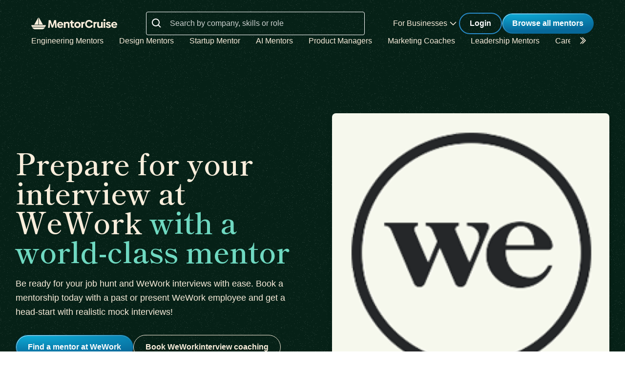

--- FILE ---
content_type: text/html; charset=utf-8
request_url: https://mentorcruise.com/company/wework/
body_size: 19270
content:


<!DOCTYPE html>
<html class="" lang="en">
<head>
    <meta http-equiv="Content-Type" content="text/html;charset=utf-8"/>
    <meta http-equiv="X-UA-Compatible" content="IE=edge">
    <meta name="viewport" content="width=device-width, initial-scale=1">
    <meta name="apple-mobile-web-app-capable" content="yes"/>
    <meta name="mobile-web-app-capable" content="yes">
    <title>WeWork Interview Coaching – MentorCruise</title>
    <meta name="description" content="WeWork is the platform for creators, providing hundreds of thousands of members around the world with space, community, and services that enable them to do what they love and create their life&#x27;s work. Our mission is to create a world where people work to make a life, not just a living, and our own team members are central to that goal.">

    
        <meta name="robots" content="index, follow">
    

    

    
        <link rel="canonical" href="https://mentorcruise.com/company/wework/">
    

    <link rel="apple-touch-icon" sizes="180x180" href="https://cdn.mentorcruise.com/img/favicons/apple-touch-icon.png">
    <link rel="icon" type="image/png" sizes="196x196" href="https://cdn.mentorcruise.com/img/favicons/favicon-196x196.png">
    <link rel="icon" type="image/png" sizes="96x96" href="https://cdn.mentorcruise.com/img/favicons/favicon-96x96.png">
    <link rel="icon" type="image/png" sizes="32x32" href="https://cdn.mentorcruise.com/img/favicons/favicon-32x32.png">
    <link rel="icon" type="image/png" sizes="16x16" href="https://cdn.mentorcruise.com/img/favicons/favicon-16x16.png">
    <link rel="manifest" href="/manifest.json">
    <link rel="mask-icon" href="https://cdn.mentorcruise.com/img/favicons/safari-pinned-tab.svg" color="#5bbad5">
    <meta name="theme-color" content="#ffffff">

    <meta name="p:domain_verify" content="083c064bdfdef31e92e162517e3c52fd"/>

    
        <meta name="twitter:card" content="summary_large_image">
        <meta name="twitter:site" content="@mentorcruise">
        <meta name="twitter:title"
              content="WeWork Interview Coaching – MentorCruise">
        <meta prefix="og: http://ogp.me/ns#" name="og:description"
              content="MentorCruise connects aspiring tech workers with industry professionals for long-term mentorship in Software Engineering, Product, Design and Business.">

        
    <meta prefix="og: http://ogp.me/ns#" name="og:image" content="https://cdn.mentorcruise.com/img/twittercards/mentorbrowse.jpg">

    

    
    
        <link rel="preconnect" href="https://rsms.me/">
        <link rel="stylesheet" href="https://rsms.me/inter/inter.css">

        <!-- Preload critical Shippori fonts FIRST -->
        <link rel="preload" href="https://cdn.mentorcruise.com/css/fonts/ShipporiMincho-Regular.woff2" as="font" type="font/woff2" crossorigin>
        <link rel="preload" href="https://cdn.mentorcruise.com/css/fonts/ShipporiMincho-SemiBold.woff2" as="font" type="font/woff2" crossorigin>
        <link rel="preload" href="https://cdn.mentorcruise.com/css/fonts/ShipporiMincho-Medium.woff2" as="font" type="font/woff2" crossorigin>
        <link rel="preload" href="https://cdn.mentorcruise.com/css/fonts/ShipporiMincho-ExtraBold.woff2" as="font" type="font/woff2" crossorigin>
        
        <link rel="stylesheet" href="https://cdn.mentorcruise.com/css/fonts/NotoColorEmoji.css"/>
        
        <link rel="stylesheet" href="https://cdn.mentorcruise.com/css/fonts/ShipporiMincho.css"/>

        <link rel="stylesheet" href="https://cdn.mentorcruise.com/css/minireset.css">

        
    <link rel="preload" href="https://cdn.mentorcruise.com/css/bulma.css" as="style"
            onload="this.onload=null;this.rel='stylesheet'">
    <noscript>
        <link rel="stylesheet" href="https://cdn.mentorcruise.com/css/bulma.css">
    </noscript>


        
    <link rel="preload" href="https://cdn.mentorcruise.com/css/app.min.css" as="style"
        onload="this.onload=null;this.rel='stylesheet'">
    <noscript>
        <link rel="stylesheet" href="https://cdn.mentorcruise.com/css/app.min.css">
    </noscript>

    <link rel="stylesheet" type="text/css" href="https://cdn.mentorcruise.com/css/tailwind.frontend.min.css"/>


        <link rel="stylesheet" type="text/css" href="https://cdn.mentorcruise.com/css/tailwind.shared.min.css"/>
    



    


    
        <script async src="https://js.stripe.com/v3/"></script>
    
    <script>
  !function (t, e) {
    var o, n, p, r;
    e.__SV || (window.posthog = e, e._i = [], e.init = function (i, s, a) {
      function g(t, e) {
        var o = e.split(".");
        2 == o.length && (t = t[o[0]], e = o[1]), t[e] = function () {
          t.push([e].concat(Array.prototype.slice.call(arguments, 0)))
        }
      }

      (p = t.createElement("script")).type = "text/javascript", p.async = !0, p.src = s.api_host.replace(".i.posthog.com", "-assets.i.posthog.com") + "/static/array.js", (r = t.getElementsByTagName("script")[0]).parentNode.insertBefore(p, r);
      var u = e;
      for (void 0 !== a ? u = e[a] = [] : a = "posthog", u.people = u.people || [], u.toString = function (t) {
        var e = "posthog";
        return "posthog" !== a && (e += "." + a), t || (e += " (stub)"), e
      }, u.people.toString = function () {
        return u.toString(1) + ".people (stub)"
      }, o = "capture identify alias people.set people.set_once set_config register register_once unregister opt_out_capturing has_opted_out_capturing opt_in_capturing reset isFeatureEnabled onFeatureFlags getFeatureFlag getFeatureFlagPayload reloadFeatureFlags group updateEarlyAccessFeatureEnrollment getEarlyAccessFeatures getActiveMatchingSurveys getSurveys getNextSurveyStep onSessionId setPersonProperties".split(" "), n = 0; n < o.length; n++) g(u, o[n]);
      e._i.push([i, s, a])
    }, e.__SV = 1)
  }(document, window.posthog || []);
  posthog.init('phc_IzF2cRn8lIqiClHrZspczjrkkQUHe7Bv1P0sDCrGyNm', {
    api_host: 'https://eu.posthog.com',
    autocapture: false,
    
  });
  
</script>
    <script src="https://cdn.brevo.com/js/sdk-loader.js" async></script>
<script>
  // Version: 2.0
  window.Brevo = window.Brevo || [];
  Brevo.push([
    "init",
    {
      client_key: "xzrz2d7tk1ii25aczdsaa0pa",
      // Optional: Add other initialization options, see documentation
    }
  ]);
</script>


    <!-- Google Tag Manager -->
<script>(function(w,d,s,l,i){w[l]=w[l]||[];w[l].push({'gtm.start':
new Date().getTime(),event:'gtm.js'});var f=d.getElementsByTagName(s)[0],
j=d.createElement(s),dl=l!='dataLayer'?'&l='+l:'';j.async=true;j.src=
'https://www.googletagmanager.com/gtm.js?id='+i+dl;f.parentNode.insertBefore(j,f);
})(window,document,'script','dataLayer','GTM-T6M7X6J');</script>
<!-- End Google Tag Manager -->
    

    
    
</head>
<body class="">

<div class="hidden" id="cms_toolbar">
    
</div>

<!-- Global site tag (gtag.js) - Google Analytics -->
<script async src="https://www.googletagmanager.com/gtag/js?id=G-QSPE4CWM7X"></script>
<script>
  window.dataLayer = window.dataLayer || [];
  function gtag(){dataLayer.push(arguments);}
  gtag('js', new Date());

  gtag('config', 'G-QSPE4CWM7X');
</script>
<!-- Google Tag Manager (noscript) -->
<noscript><iframe src="https://www.googletagmanager.com/ns.html?id=GTM-T6M7X6J"
height="0" width="0" style="display:none;visibility:hidden"></iframe></noscript>
<!-- End Google Tag Manager (noscript) -->



    <!-- Set URL variables for header component -->
    

    <!-- Navigation -->
    <div class="menu-home">
        


<div x-data="{ open: false }" x-bind:class="{ 'z-10 relative': open }">
    <header class="bg-brand-very-dark-green-noise shadow" x-data="{ mobileOpen: false }">
        <div class="mx-auto max-w-7xl px-4 lg:px-16">
            <div class="flex flex-col gap-6 items-center justify-center py-6">
                <!-- Main navigation row -->
                <div class="relative flex gap-x-8 items-center justify-between w-full">
                    <!-- Logo -->
                    <div class="flex relative">
                        <div class="flex flex-shrink-0 items-center">
                            <a class="block" href="/">
                                <img class="block" style="width: 177px; height: 24px;" src="https://cdn.mentorcruise.com/img/mc-logo-white.svg"
                                    alt="MentorCruise">
                            </a>
                        </div>
                    </div>

                    <!-- Search bar (desktop) -->
                    
                        <div class="hidden lg:block flex-1 max-w-md mx-8" id="search-form">
                            <label for="search" class="sr-only">Search</label>
                            <div class="relative">
                                <div class="absolute inset-y-0 left-0 flex items-center pl-3 pt-1 pointer-events-none">
                                    <svg class="h-6 w-6 text-white align-middle" viewBox="0 0 24 24" fill="currentColor">
                                        <path fill-rule="evenodd" d="M8 16C9.77498 15.9996 11.4988 15.4054 12.897 14.312L17.293 18.708L18.707 17.294L14.311 12.898C15.405 11.4997 15.9996 9.77544 16 8C16 3.589 12.411 0 8 0C3.589 0 0 3.589 0 8C0 12.411 3.589 16 8 16ZM8 2C11.309 2 14 4.691 14 8C14 11.309 11.309 14 8 14C4.691 14 2 11.309 2 8C2 4.691 4.691 2 8 2Z" clip-rule="evenodd"/>
                                    </svg>
                                </div>
                                <form method="get" action="/mentor/browse/">
                                    <input id="search" name="search" value=""
                                        class="block w-full h-12 rounded border border-solid border-white bg-transparent py-2 pl-12 pr-3 text-white placeholder:text-white/80 focus:ring-2 focus:ring-brand-blue focus:border-brand-blue sm:text-base"
                                        placeholder="Search by company, skills or role" type="search">
                                </form>
                            </div>
                        </div>
                    

                    <!-- Mobile menu button -->
                    <div class="relative flex items-center lg:hidden">
                        <button type="button" @click="mobileOpen = !mobileOpen"
                                class="relative border-0 bg-transparent inline-flex items-center justify-center rounded-md p-2 text-citrine-white hover:bg-brand-dark-green hover:text-white focus:outline-none focus:ring-2 focus:ring-inset focus:ring-brand-blue"
                                aria-controls="mobile-menu" aria-expanded="false">
                            <span class="absolute -inset-0.5"></span>
                            <span class="sr-only">Open menu</span>
                            <svg class="inline-block h-6 w-6" fill="none" viewBox="0 0 24 24" stroke-width="1.5"
                                stroke="currentColor" aria-hidden="true" x-bind:class="{ 'hidden': mobileOpen, 'inline-block': !mobileOpen }">
                                <path stroke-linecap="round" stroke-linejoin="round"
                                    d="M3.75 6.75h16.5M3.75 12h16.5m-16.5 5.25h16.5"/>
                            </svg>
                            <svg class="hidden h-6 w-6" fill="none" viewBox="0 0 24 24" stroke-width="1.5" stroke="currentColor"
                                aria-hidden="true" x-bind:class="{ 'block': mobileOpen, 'hidden': !mobileOpen }">
                                <path stroke-linecap="round" stroke-linejoin="round" d="M6 18L18 6M6 6l12 12"/>
                            </svg>
                        </button>
                    </div>

                    <!-- Desktop navigation -->
                    <div class="hidden lg:flex gap-x-8 items-center">
                        <!-- For Businesses dropdown -->
                        <div @mouseover="open = true" @mouseleave="open = false"
                            class="relative inline-block text-left">
                            <div>
                                
                                    <div type="button"
                                        class="text-citrine-white cursor-default py-2 text-base font-normal whitespace-nowrap flex items-center gap-1"
                                        id="menu-button" :aria-expanded="open" aria-haspopup="true">
                                        For Businesses
                                        <svg class="h-6 w-6 text-citrine-white" viewBox="0 0 24 24" fill="currentColor">
                                            <path fill-rule="evenodd" d="M12.3977 15.6629C12.178 15.8826 11.8219 15.8826 11.6022 15.6629L5.86739 9.92804C5.64772 9.70837 5.64772 9.35227 5.86739 9.13259L6.13256 8.86739C6.35222 8.64772 6.70838 8.64772 6.92805 8.86739L12 13.9393L17.0719 8.86739C17.2916 8.64772 17.6477 8.64772 17.8674 8.86739L18.1326 9.13259C18.3522 9.35227 18.3522 9.70837 18.1326 9.92804L12.3977 15.6629Z" clip-rule="evenodd"/>
                                        </svg>
                                    </div>
                                
                            </div>

                            <div x-show="open" style="display: none;"
                                class="absolute right-0 z-50 w-56 origin-top-right rounded-md bg-white shadow-lg ring-1 ring-black ring-opacity-5 focus:outline-none"
                                role="menu" aria-orientation="vertical" aria-labelledby="menu-button" tabindex="-1"
                                x-transition:enter="transition ease-out duration-100"
                                x-transition:enter-start="transform opacity-0 scale-95"
                                x-transition:enter-end="transform opacity-100 scale-100"
                                x-transition:leave="transition ease-in duration-75"
                                x-transition:leave-start="transform opacity-100 scale-100"
                                x-transition:leave-end="transform opacity-0 scale-95">
                                <div class="py-1" role="none">
                                    <a href="/teams/"
                                    class="text-stone-900 inline-block w-full px-4 py-2 text-sm hover:bg-gray-100"
                                    role="menuitem" tabindex="-1" id="menu-item-0">Mentorship for Teams</a>
                                    <a href="/teams/info/"
                                    class="text-stone-900 inline-block w-full px-4 py-2 text-sm hover:bg-gray-100"
                                    role="menuitem" tabindex="-1" id="menu-item-1">Information for Employers</a>
                                    <a href="/executives/"
                                    class="text-stone-900 inline-block w-full px-4 py-2 text-sm hover:bg-gray-100"
                                    role="menuitem" tabindex="-1" id="menu-item-2">Executive Team Coaching</a>
                                    <a href="/fractional-executive/"
                                    class="text-stone-900 inline-block w-full px-4 py-2 text-sm hover:bg-gray-100"
                                    role="menuitem" tabindex="-1" id="menu-item-3">Fractional Executives</a>
                                </div>
                            </div>
                        </div>

                        <!-- Action buttons -->
                        <div class="flex gap-4 items-center">
                            
                                
                                    <!-- Log in button -->
                                    <a href="/auth/login/" 
                                    class="secondary-btn small text-white"
                                    title="Login">
                                        Login
                                    </a>
                                
                            

                            
                                <!-- Browse All Mentors button -->
                                <a class="primary-btn py-2 px-5" 
                                id="main-cta" href="/mentor/browse/" title="Find a mentor">
                                    Browse all mentors
                                </a>
                            
                        </div>
                    </div>
                </div>

                <!-- Sub-navigation -->
                
                    <div class="hidden lg:block w-full" id="subnav"
                        x-data="{ 
                            canScrollLeft: false, 
                            canScrollRight: false,
                            updateScrollButtons() { 
                                const el = this.$refs.scrollableNav; 
                                if (!el) return; 
                                const threshold = 2; // account for subpixel rounding
                                const maxScrollLeft = el.scrollWidth - el.clientWidth;
                                this.canScrollLeft = el.scrollLeft > threshold; 
                                this.canScrollRight = (el.scrollWidth > el.clientWidth + threshold) && (el.scrollLeft < (maxScrollLeft - threshold)); 
                            }
                        }"
                        x-init="$nextTick(() => { 
                            const component = $data; 
                            const el = component.$refs.scrollableNav; 
                            if (el) { 
                                el.scrollLeft = 0; 
                                const onUpdate = () => component.updateScrollButtons(); 
                                el.addEventListener('scroll', onUpdate, { passive: true }); 
                                window.addEventListener('resize', onUpdate); 
                                window.addEventListener('load', onUpdate); 
                                if (window.ResizeObserver) { new ResizeObserver(onUpdate).observe(el); } 
                                onUpdate(); 
                            } else { 
                                component.updateScrollButtons(); 
                            } 
                        })"
                    >
                        <div class="relative w-full">
                            <nav x-ref="scrollableNav" class="flex w-full pr-8 overflow-x-auto scrollbar-hide space-x-8 items-center" aria-label="Global" id="scrollable-nav">
                            <a href="/skill/engineering/"
                            class="text-citrine-white hover:text-white  text-base font-normal whitespace-nowrap transition-colors">
                                Engineering Mentors
                            </a>
                            <a href="/skill/design/"
                            class="text-citrine-white hover:text-white  text-base font-normal whitespace-nowrap transition-colors">
                                Design Mentors
                            </a>
                            <a href="/skill/startup/"
                            class="text-citrine-white hover:text-white  text-base font-normal whitespace-nowrap transition-colors">
                                Startup Mentor
                            </a>
                            <a href="/skill/artificial%20intelligence/"
                            class="text-citrine-white hover:text-white  text-base font-normal whitespace-nowrap transition-colors">
                                AI Mentors
                            </a>
                            <a href="/skill/product%20management/"
                            class="text-citrine-white hover:text-white  text-base font-normal whitespace-nowrap transition-colors">
                                Product Managers
                            </a>
                            <a href="/skill/marketing/"
                            class="text-citrine-white hover:text-white  text-base font-normal whitespace-nowrap transition-colors">
                                Marketing Coaches
                            </a>
                            <a href="/skill/leadership/"
                            class="text-citrine-white hover:text-white  text-base font-normal whitespace-nowrap transition-colors">
                                Leadership Mentors
                            </a>
                            <a href="/skill/career/"
                            class="text-citrine-white hover:text-white  text-base font-normal whitespace-nowrap transition-colors">
                                Career Coaches
                            </a>
                            <a href="/top/"
                            class="text-citrine-white hover:text-white  text-base font-normal whitespace-nowrap transition-colors">
                                Top Mentors
                            </a>
                            </nav>

                            <!-- Left arrow button (overlay) -->
                            <div class="absolute inset-y-0 left-0 w-12 z-10 flex items-center justify-center bg-gradient-to-r from-brand-very-dark-green to-transparent transition-opacity duration-200" x-cloak style="display: none;"
                                x-bind:class="{ 'opacity-100': canScrollLeft, 'opacity-0 pointer-events-none': !canScrollLeft }">
                                <button type="button"
                                    class="mx-2 text-citrine-white bg-transparent hover:text-white cursor-pointer transition transform hover:scale-105 focus:outline-none border-0"
                                    @click="$refs.scrollableNav && $refs.scrollableNav.scrollBy({ left: -300, behavior: 'smooth' })"
                                    @keydown.enter="$event.currentTarget.click()"
                                    @keydown.space.prevent="$event.currentTarget.click()"
                                    aria-label="Scroll categories left">
                                    <svg class="h-6 w-6 transform rotate-180" fill="none" viewBox="0 0 24 24" stroke-width="1.5" stroke="currentColor">
                                        <path stroke-linecap="round" stroke-linejoin="round" d="M5 15l6-6-6-6" />
                                        <path stroke-linecap="round" stroke-linejoin="round" d="M1 15l6-6-6-6" />
                                    </svg>
                                </button>
                            </div>

                            <!-- Right arrow button (overlay) -->
                            <div class="absolute inset-y-0 right-0 w-12 z-10 flex pl-4 items-center justify-center bg-brand-very-dark-green-noise transition-opacity duration-200" x-cloak
                                x-bind:class="{ 'opacity-100': canScrollRight, 'opacity-0 pointer-events-none': !canScrollRight }">
                                <button type="button"
                                    class="mx-2 text-citrine-white bg-transparent hover:text-white cursor-pointer transition transform hover:scale-105 focus:outline-none border-0 pt-2"
                                    @click="$refs.scrollableNav && $refs.scrollableNav.scrollBy({ left: 300, behavior: 'smooth' })"
                                    @keydown.enter="$event.currentTarget.click()"
                                    @keydown.space.prevent="$event.currentTarget.click()"
                                    aria-label="Scroll categories right">
                                    <svg class="h-6 w-6" fill="none" viewBox="0 0 24 24" stroke-width="1.5" stroke="currentColor">
                                        <path stroke-linecap="round" stroke-linejoin="round" d="M5 15l6-6-6-6" />
                                        <path stroke-linecap="round" stroke-linejoin="round" d="M1 15l6-6-6-6" />
                                    </svg>
                                </button>
                            </div>
                        </div>
                    </div>
                
            </div>
        </div>

        <!-- Mobile menu -->
        <nav class="lg:hidden" aria-label="Global" id="mobile-menu" x-show="mobileOpen" style="display: none;">
            <div class="space-y-1 px-4 pb-3 pt-4 bg-brand-dark-green border-solid border-0 border-t border-brand-dark-green">
                <!-- Mobile search -->
                
                    <div class="pb-3">
                        <form method="get" action="/mentor/browse/">
                            <div class="relative">
                                <div class="absolute inset-y-0 left-0 flex items-center pl-3 pointer-events-none">
                                    <svg class="h-5 w-5 text-white" viewBox="0 0 20 20" fill="currentColor">
                                        <path fill-rule="evenodd" d="M9 3.5a5.5 5.5 0 100 11 5.5 5.5 0 000-11zM2 9a7 7 0 1112.452 4.391l3.328 3.329a.75.75 0 11-1.06 1.06l-3.329-3.328A7 7 0 012 9z" clip-rule="evenodd"/>
                                    </svg>
                                </div>
                                <input name="search" value=""
                                    class="block w-full rounded border border-solid border-white bg-transparent py-2 pl-10 pr-3 text-white placeholder:text-white/80 focus:ring-2 focus:ring-brand-blue focus:border-brand-blue"
                                    placeholder="Search by company, skills or role" type="search">
                            </div>
                        </form>
                    </div>
                
                
                <a href="/mentor/browse/"
                class="text-citrine-white hover:bg-brand-dark-green hover:text-white inline-block w-full rounded-md py-3 px-3 text-base font-medium"
                aria-current="page">Find a mentor</a>
                <a href="/teams/"
                class="text-citrine-white hover:bg-brand-dark-green hover:text-white inline-block w-full rounded-md py-3 px-3 text-base font-medium">For businesses</a>
                
                    <a href="/auth/login/"
                    class="text-citrine-white hover:bg-brand-dark-green hover:text-white inline-block w-full rounded-md py-3 px-3 text-base font-medium">Login</a>
                
            </div>
        </nav>
    </header>
</div>

<style>
    /* only on desktop */

    @media (min-width: 1024px) {
        .scrollable-list-container {
            position: relative;
            width: 100%; /* Adjust based on your layout requirements */
        }

        .scrollable-list-container::after {
            content: '';
            position: absolute;
            right: 0;
            top: 0;
            width: 20px; /* Width of the gradient */
            height: 100%;
            background: linear-gradient(to left, rgba(255, 255, 255, 1), rgba(255, 255, 255, 0));
            pointer-events: none; /* Ensures clicks pass through */
        }
    }

</style>
    </div>

    

        <!-- Hero Section -->
        




<div class="relative bg-brand-very-dark-green-noise overflow-hidden">
    <!-- Container -->
    <div class="mx-auto max-w-7xl px-8 py-28">
        <div class="lg:grid lg:grid-cols-2 lg:gap-20 lg:items-center">
            
            <!-- Content Column -->
            <div class="relative z-10">
                <!-- Heading -->
                <div class="mb-8">
                    
                        <h1 class="heading-1">
                            Prepare for your interview at WeWork <span class='text-[#6fd9c1]'>with a world-class mentor</span>
                        </h1>
                    
                    
                    
                        <p class="text-lg text-citrine-white leading-relaxed max-w-2xl mt-6">
                            Be ready for your job hunt and WeWork interviews with ease. Book a mentorship today with a past or present WeWork employee and get a head-start with realistic mock interviews!
                        </p>
                    
                </div>

                <!-- Checklist (optional) -->
                

                <!-- Action Buttons -->
                <div class="flex flex-col flex-wrap sm:flex-row gap-4 items-start">
                    <!-- Primary Button -->
                    
                        <a href="/mentor/browse/?company=WeWork" class="primary-btn">
                            Find a mentor at WeWork
                        </a>
                    

                    <!-- Secondary Button -->
                    
                        <a href="#sessions" class="bg-transparent border border-solid border-citrine-white text-citrine-white hover:bg-white/10 transition-all duration-200 font-semibold px-6 py-3 rounded-full inline-flex items-center whitespace-nowrap">
                            Book WeWorkinterview coaching
                        </a>
                    
                </div>
            </div>

            <!-- Image Column -->
            <div class="relative mt-16 lg:mt-0">
                <div class="relative">
                    
                        
                            <img 
                                src="https://cdn.mentorcruise.com/wework-1953412.jpg" 
                                alt="WeWork Interview Preparation"
                                class="w-full h-auto max-w-full rounded-t-lg shadow-lg"
                            />
                        
                    
                    <div class="absolute border-brand-green border-[0px_0px_4px] border-solid inset-0 pointer-events-none rounded"></div>
                </div>
            </div>
        </div>
    </div>
</div> 

        <!-- Available Mentors Section -->
        

<section id="mentors" class="bg-brand-very-dark-green-noise">
    <div class="flex flex-col items-center py-16 px-4 max-w-7xl mx-auto">
        <!-- Header -->
        <div class="text-center mb-20 max-w-3xl">
            
                <h2 class="heading-3 text-citrine-white mb-6">
                    WeWork mentors &amp; alumni available
                </h2>
                
            
        </div>

        <!-- Mentors List -->
        <div class="flex flex-col gap-12 w-full max-w-4xl">
            
            
            
                

<!-- Mentor Card Component - Based on Figma Design -->
<div class="relative bg-white rounded-2xl shadow-sm max-w-4xl w-full ">
    <!-- Top Section - Profile Info -->
    <div class="bg-citrine-white px-4 sm:px-6 lg:px-8 py-6 lg:py-8 rounded-t-2xl">
        <a href="/mentor/akashmukherjeeFp/?source=landing" target="_blank">
        <div class="flex flex-col lg:flex-row gap-4 sm:gap-6">
            <!-- Mentor Image -->
            <div class="flex-shrink-0 relative mx-auto lg:mx-0">
                <div class="w-48 h-56 sm:w-56 sm:h-64 lg:w-64 lg:h-72 rounded-lg overflow-hidden relative bg-center bg-cover bg-no-repeat" 
                     style="background-image: url('https://cdn.mentorcruise.com/cdn-cgi/image/width=520,format=auto/https://cdn.mentorcruise.com/cache/8eeb86caa046b98d39c20cd5a185cde5/8c242a401446365c/27e83e736642e19e7cdec34e0a10b099.jpg')">
                </div>
            </div>

            <!-- Mentor Details -->
            <div class="flex-1 py-2 text-center lg:text-left">
                <div class="flex flex-col gap-3 lg:gap-4">
                    <!-- Name and Country Row -->
                    <div class="flex flex-col sm:flex-row items-center justify-center lg:justify-start gap-2 sm:gap-4 w-full">
                        <div class="flex items-center gap-2 sm:gap-4">
                            <h3 class="text-2xl sm:text-3xl lg:text-[32px] font-semibold leading-[1.2] text-peach-cream-900 font-shippori">Akash Mukherjee</h3>
                            
                                <span class="pt-1 sm:pt-2 align-middle font-emoji" title="United States of America">🇺🇸</span>
                            
                        </div>
                        <div class="flex-1 flex justify-center sm:justify-end">
                            
                                <div class="flex items-center gap-1 px-0 py-1">
                                    <!-- Clock Icon -->
                                    <img src="https://cdn.mentorcruise.com/img/icons/medal-green.svg" alt="Response Time" class="w-3 h-4">
                                    <span class="text-xs font-semibold text-brand-dark-text-2nd">Quick Responder</span>
                                </div>
                            
                        </div>
                    </div>

                    <!-- Rating -->
                    

                    <!-- Job Details -->
                    <div class="flex flex-col lg:justify-start gap-2 sm:gap-4 py-0.5 w-full">
                        <div class="flex items-center gap-1">
                            <!-- Case Icon -->
                            <svg class="w-4 h-4 text-brand-dark-text-2nd mr-1 flex-none" xmlns="http://www.w3.org/2000/svg" width="16" height="16" viewBox="0 0 16 16" fill="none">
                                <path fill-rule="evenodd" clip-rule="evenodd" d="M11.4615 4H4.53883C3.4135 4 2.8515 4 2.42216 4.22C2.04865 4.41125 1.74475 4.71515 1.5535 5.08867C1.3335 5.518 1.3335 6.08 1.3335 7.20533C1.3335 7.49133 1.3335 7.634 1.38216 7.75467C1.42478 7.86002 1.49363 7.95274 1.58216 8.024C1.68416 8.10533 1.82083 8.146 2.0955 8.22867L5.66683 9.3V10.1087C5.66683 10.6187 5.9735 11.0893 6.45816 11.2867L6.8315 11.438C7.58076 11.743 8.41956 11.743 9.16883 11.438L9.54216 11.2867C9.77607 11.191 9.97623 11.0279 10.1171 10.8181C10.2581 10.6083 10.3334 10.3614 10.3335 10.1087V9.3L13.9055 8.22867C14.1788 8.146 14.3162 8.10533 14.4175 8.024C14.506 7.95274 14.5749 7.86002 14.6175 7.75467C14.6668 7.63467 14.6668 7.49133 14.6668 7.20533C14.6668 6.08 14.6668 5.518 14.4468 5.08867C14.2556 4.71515 13.9517 4.41125 13.5782 4.22C13.1488 4 12.5868 4 11.4615 4ZM9.06683 8.66667H6.9335C6.78683 8.66667 6.66683 8.788 6.66683 8.93733V10.1087C6.66683 10.2193 6.7335 10.3187 6.83416 10.36L7.2075 10.512C7.71683 10.7187 8.2835 10.7187 8.79216 10.512L9.1655 10.36C9.21512 10.3393 9.25752 10.3044 9.28741 10.2597C9.31729 10.215 9.33332 10.1624 9.3335 10.1087V8.93733C9.33376 8.90205 9.32707 8.86706 9.31381 8.83437C9.30055 8.80167 9.28098 8.7719 9.25622 8.74677C9.23146 8.72164 9.20199 8.70162 9.16949 8.68788C9.137 8.67414 9.10211 8.66693 9.06683 8.66667Z" fill="#20917E"/>
                                <path opacity="0.5" d="M13.972 8.20865L13.9493 8.21531L10.3333 9.29998V10.1086C10.3333 10.6186 10.0267 11.0893 9.542 11.2866L9.16867 11.438C8.4194 11.7429 7.5806 11.7429 6.83133 11.438L6.458 11.2866C6.22409 11.191 6.02393 11.0279 5.88301 10.8181C5.74209 10.6083 5.66678 10.3614 5.66667 10.1086V9.29998L2 8.19998C2 10.65 2.02333 13.1253 2.87867 13.8853C3.75733 14.6666 5.172 14.6666 8 14.6666C10.828 14.6666 12.2427 14.6666 13.1213 13.8853C13.9767 13.1253 13.9993 10.65 14 8.19998L13.972 8.20865Z" fill="#20917E"/>
                                <path opacity="0.5" d="M6.11328 2.66666C6.25102 2.27631 6.50644 1.93829 6.84435 1.69919C7.18225 1.46009 7.58601 1.3317 7.99995 1.3317C8.41389 1.3317 8.81764 1.46009 9.15555 1.69919C9.49346 1.93829 9.74888 2.27631 9.88661 2.66666" stroke="#20917E" stroke-width="1.5" stroke-linecap="round"/>
                            </svg>
                            <span class="text-brand-dark-text-2nd text-sm sm:text-base leading-[1.5] text-left">
                                VP of Product Management at <span class="font-semibold">Chartmetric</span>
                            </span>
                        </div>
                        
                    </div>

                    <!-- Headline -->
                    
                    <div class="font-semibold text-peach-cream-900 text-sm sm:text-base leading-[1.5] w-full">
                        Helping mid-career tech pros get unstuck, pivot, backed by 15+ years at Facebook, Amazon, Netflix, and more
                    </div>
                    

                    <!-- Description -->
                    <div class="text-brand-dark-text-2nd text-sm sm:text-base leading-[1.5] w-full">
                        I’ve been in tech for 15+ years, across product, data, and leadership roles at places like Chartmetric, WeWork, Wayfair, Netflix, and Facebook. Along the way, I’ve switched careers, moved countries, …
                    </div>

                    <!-- Tags -->
                    <div class="flex flex-wrap justify-center lg:justify-start gap-x-2 gap-y-1 w-full">
                        
                            <span class="tag">
                                Leadership
                            </span>
                        
                            <span class="tag">
                                Product Management
                            </span>
                        
                            <span class="tag">
                                Data Analytics
                            </span>
                        
                            <span class="tag">
                                Personal Branding
                            </span>
                        
                    </div>
                </div>
            </div>
        </div>
        </a>
    </div>

    <!-- Bottom Section - Pricing and CTA -->
    <div class="bg-peach-cream-200 px-4 sm:px-6 lg:px-8 py-6 lg:py-8 rounded-b-2xl">
        <div class="flex flex-col sm:flex-row items-center gap-4 sm:gap-6">
            <!-- Pricing -->
            <div class="flex-1 text-center sm:text-left">
                
                    <div class="text-xs sm:text-sm font-semibold text-brand-dark-text mb-1 leading-[1.5]">Starting from</div>
                    <div class="text-brand-dark-green">
                        <span class="text-4xl sm:text-5xl lg:text-[56px] font-semibold leading-[1.2] font-shippori">$150</span>
                        <span class="text-lg sm:text-xl lg:text-[24px] font-semibold leading-[1.4] font-shippori">/month</span>
                    </div>
                
            </div>

            <!-- CTA Button -->
            
                <div class="flex-1 w-full sm:w-auto">
                    <a href="/mentor/akashmukherjeeFp/?source=landing"
                       target="_blank"
                       class="primary-btn w-full text-center">
                        View Profile
                    </a>
                </div>
            
        </div>
    </div>

    <!-- "Only X Spots Left" Badge -->
    
        <div class="absolute -top-[18px] right-4 sm:right-10 lg:right-20 bg-brand-dark-green text-citrine-white px-3 sm:px-4 py-1.5 rounded-3xl shadow-lg">
            <div class="flex items-center gap-1">
                <svg class="w-5 h-5 mr-1" xmlns="http://www.w3.org/2000/svg" width="24" height="24" viewBox="0 0 24 24" fill="none">
                    <path opacity="0.5" d="M12.832 21.801C15.958 21.175 20 18.926 20 13.111C20 7.81999 16.127 4.29599 13.342 2.67699C12.723 2.31699 12 2.78999 12 3.50499V5.33299C12 6.77499 11.394 9.40699 9.71 10.502C8.85 11.061 7.92 10.224 7.816 9.20399L7.73 8.36599C7.63 7.39199 6.638 6.80099 5.86 7.39499C4.461 8.45999 3 10.33 3 13.11C3 20.221 8.289 22 10.933 22C11.0877 22 11.249 21.995 11.417 21.985C11.863 21.929 11.417 22.084 12.832 21.8" fill="#FAEEDC"/>
                    <path d="M8 18.444C8 21.064 10.111 21.874 11.417 21.986C11.863 21.93 11.417 22.085 12.832 21.801C13.871 21.434 15 20.492 15 18.444C15 17.147 14.181 16.346 13.54 15.971C13.344 15.856 13.116 16.001 13.099 16.227C13.043 16.945 12.353 17.517 11.884 16.971C11.469 16.489 11.294 15.784 11.294 15.333V14.743C11.294 14.389 10.937 14.153 10.631 14.335C9.495 15.008 8 16.394 8 18.444Z" fill="#FAEEDC"/>
                </svg>
                
                    <span class="font-semibold text-sm sm:text-base leading-[1.5] w-auto">Only 3 spots left</span>
                
            </div>
        </div>
    
</div> 
            
                

<!-- Mentor Card Component - Based on Figma Design -->
<div class="relative bg-white rounded-2xl shadow-sm max-w-4xl w-full ">
    <!-- Top Section - Profile Info -->
    <div class="bg-citrine-white px-4 sm:px-6 lg:px-8 py-6 lg:py-8 rounded-t-2xl">
        <a href="/mentor/AviDas/?source=landing" target="_blank">
        <div class="flex flex-col lg:flex-row gap-4 sm:gap-6">
            <!-- Mentor Image -->
            <div class="flex-shrink-0 relative mx-auto lg:mx-0">
                <div class="w-48 h-56 sm:w-56 sm:h-64 lg:w-64 lg:h-72 rounded-lg overflow-hidden relative bg-center bg-cover bg-no-repeat" 
                     style="background-image: url('https://cdn.mentorcruise.com/cdn-cgi/image/width=520,format=auto/https://cdn.mentorcruise.com/cache/ff64bcd0a1dfc238e43c08033eb9f04e/44fe1a5f8cb61cfa/dbc1093d8aea96368b401a4d9c436022.jpg')">
                </div>
            </div>

            <!-- Mentor Details -->
            <div class="flex-1 py-2 text-center lg:text-left">
                <div class="flex flex-col gap-3 lg:gap-4">
                    <!-- Name and Country Row -->
                    <div class="flex flex-col sm:flex-row items-center justify-center lg:justify-start gap-2 sm:gap-4 w-full">
                        <div class="flex items-center gap-2 sm:gap-4">
                            <h3 class="text-2xl sm:text-3xl lg:text-[32px] font-semibold leading-[1.2] text-peach-cream-900 font-shippori">Avi Das</h3>
                            
                                <span class="pt-1 sm:pt-2 align-middle font-emoji" title="United States of America">🇺🇸</span>
                            
                        </div>
                        <div class="flex-1 flex justify-center sm:justify-end">
                            
                        </div>
                    </div>

                    <!-- Rating -->
                    
                        <div class="flex items-center justify-center lg:justify-start gap-2 py-0.5">
                            <div class="bg-brand-green text-citrine-white px-2 py-1 rounded-3xl flex items-center gap-1 h-[23px]">
                                <svg class="w-3 h-3" fill="currentColor" viewBox="0 0 16 15">
                                    <path d="M7.25672 0.486272C7.53172 -0.162091 8.46832 -0.162091 8.74332 0.486274L10.3663 4.31303C10.4823 4.58637 10.7445 4.77313 11.0454 4.79678L15.2582 5.12799C15.9719 5.18411 16.2614 6.05763 15.7175 6.51446L12.5079 9.2107C12.2786 9.40331 12.1784 9.70552 12.2485 9.99343L13.2291 14.0249C13.3952 14.7079 12.6375 15.2478 12.0264 14.8818L8.41965 12.7214C8.16202 12.5671 7.83802 12.5671 7.5804 12.7214L3.9736 14.8818C3.3625 15.2478 2.60477 14.7079 2.77091 14.0249L3.75155 9.99343C3.82159 9.70552 3.72147 9.40331 3.49221 9.2107L0.28245 6.51446C-0.261375 6.05763 0.0280544 5.18411 0.741835 5.12799L4.9547 4.79678C5.25561 4.77313 5.51774 4.58637 5.63367 4.31303L7.25672 0.486272Z"/>
                                </svg>
                                <span class="text-sm font-normal leading-none">5.0</span>
                            </div>
                            
                                <span class="text-brand-dark-text-2nd text-sm leading-[1.5]">(10 reviews)</span>
                            
                        </div>
                    

                    <!-- Job Details -->
                    <div class="flex flex-col lg:justify-start gap-2 sm:gap-4 py-0.5 w-full">
                        <div class="flex items-center gap-1">
                            <!-- Case Icon -->
                            <svg class="w-4 h-4 text-brand-dark-text-2nd mr-1 flex-none" xmlns="http://www.w3.org/2000/svg" width="16" height="16" viewBox="0 0 16 16" fill="none">
                                <path fill-rule="evenodd" clip-rule="evenodd" d="M11.4615 4H4.53883C3.4135 4 2.8515 4 2.42216 4.22C2.04865 4.41125 1.74475 4.71515 1.5535 5.08867C1.3335 5.518 1.3335 6.08 1.3335 7.20533C1.3335 7.49133 1.3335 7.634 1.38216 7.75467C1.42478 7.86002 1.49363 7.95274 1.58216 8.024C1.68416 8.10533 1.82083 8.146 2.0955 8.22867L5.66683 9.3V10.1087C5.66683 10.6187 5.9735 11.0893 6.45816 11.2867L6.8315 11.438C7.58076 11.743 8.41956 11.743 9.16883 11.438L9.54216 11.2867C9.77607 11.191 9.97623 11.0279 10.1171 10.8181C10.2581 10.6083 10.3334 10.3614 10.3335 10.1087V9.3L13.9055 8.22867C14.1788 8.146 14.3162 8.10533 14.4175 8.024C14.506 7.95274 14.5749 7.86002 14.6175 7.75467C14.6668 7.63467 14.6668 7.49133 14.6668 7.20533C14.6668 6.08 14.6668 5.518 14.4468 5.08867C14.2556 4.71515 13.9517 4.41125 13.5782 4.22C13.1488 4 12.5868 4 11.4615 4ZM9.06683 8.66667H6.9335C6.78683 8.66667 6.66683 8.788 6.66683 8.93733V10.1087C6.66683 10.2193 6.7335 10.3187 6.83416 10.36L7.2075 10.512C7.71683 10.7187 8.2835 10.7187 8.79216 10.512L9.1655 10.36C9.21512 10.3393 9.25752 10.3044 9.28741 10.2597C9.31729 10.215 9.33332 10.1624 9.3335 10.1087V8.93733C9.33376 8.90205 9.32707 8.86706 9.31381 8.83437C9.30055 8.80167 9.28098 8.7719 9.25622 8.74677C9.23146 8.72164 9.20199 8.70162 9.16949 8.68788C9.137 8.67414 9.10211 8.66693 9.06683 8.66667Z" fill="#20917E"/>
                                <path opacity="0.5" d="M13.972 8.20865L13.9493 8.21531L10.3333 9.29998V10.1086C10.3333 10.6186 10.0267 11.0893 9.542 11.2866L9.16867 11.438C8.4194 11.7429 7.5806 11.7429 6.83133 11.438L6.458 11.2866C6.22409 11.191 6.02393 11.0279 5.88301 10.8181C5.74209 10.6083 5.66678 10.3614 5.66667 10.1086V9.29998L2 8.19998C2 10.65 2.02333 13.1253 2.87867 13.8853C3.75733 14.6666 5.172 14.6666 8 14.6666C10.828 14.6666 12.2427 14.6666 13.1213 13.8853C13.9767 13.1253 13.9993 10.65 14 8.19998L13.972 8.20865Z" fill="#20917E"/>
                                <path opacity="0.5" d="M6.11328 2.66666C6.25102 2.27631 6.50644 1.93829 6.84435 1.69919C7.18225 1.46009 7.58601 1.3317 7.99995 1.3317C8.41389 1.3317 8.81764 1.46009 9.15555 1.69919C9.49346 1.93829 9.74888 2.27631 9.88661 2.66666" stroke="#20917E" stroke-width="1.5" stroke-linecap="round"/>
                            </svg>
                            <span class="text-brand-dark-text-2nd text-sm sm:text-base leading-[1.5] text-left">
                                Staff Software Engineer | Generative AI at <span class="font-semibold">Facebook</span>
                            </span>
                        </div>
                        
                    </div>

                    <!-- Headline -->
                    
                    <div class="font-semibold text-peach-cream-900 text-sm sm:text-base leading-[1.5] w-full">
                        12+ years of experience in building highly scalable e2e systems on products with billions of annual revenue
                    </div>
                    

                    <!-- Description -->
                    <div class="text-brand-dark-text-2nd text-sm sm:text-base leading-[1.5] w-full">
                        Staff software engineer and tech lead with over 12 years of experience building platform/apis/data infrastructure and a love for teaching. Currently working on Generative AI platform team at Meta.
…
                    </div>

                    <!-- Tags -->
                    <div class="flex flex-wrap justify-center lg:justify-start gap-x-2 gap-y-1 w-full">
                        
                            <span class="tag">
                                Backend
                            </span>
                        
                            <span class="tag">
                                System Design
                            </span>
                        
                            <span class="tag">
                                Interviewing
                            </span>
                        
                            <span class="tag">
                                Ruby
                            </span>
                        
                    </div>
                </div>
            </div>
        </div>
        </a>
    </div>

    <!-- Bottom Section - Pricing and CTA -->
    <div class="bg-peach-cream-200 px-4 sm:px-6 lg:px-8 py-6 lg:py-8 rounded-b-2xl">
        <div class="flex flex-col sm:flex-row items-center gap-4 sm:gap-6">
            <!-- Pricing -->
            <div class="flex-1 text-center sm:text-left">
                
                    <div class="text-xs sm:text-sm font-semibold text-brand-dark-text mb-1 leading-[1.5]">Starting from</div>
                    <div class="text-brand-dark-green">
                        <span class="text-4xl sm:text-5xl lg:text-[56px] font-semibold leading-[1.2] font-shippori">$200</span>
                        <span class="text-lg sm:text-xl lg:text-[24px] font-semibold leading-[1.4] font-shippori">/month</span>
                    </div>
                
            </div>

            <!-- CTA Button -->
            
                <div class="flex-1 w-full sm:w-auto">
                    <a href="/mentor/AviDas/?source=landing"
                       target="_blank"
                       class="primary-btn w-full text-center">
                        View Profile
                    </a>
                </div>
            
        </div>
    </div>

    <!-- "Only X Spots Left" Badge -->
    
        <div class="absolute -top-[18px] right-4 sm:right-10 lg:right-20 bg-brand-dark-green text-citrine-white px-3 sm:px-4 py-1.5 rounded-3xl shadow-lg">
            <div class="flex items-center gap-1">
                <svg class="w-5 h-5 mr-1" xmlns="http://www.w3.org/2000/svg" width="24" height="24" viewBox="0 0 24 24" fill="none">
                    <path opacity="0.5" d="M12.832 21.801C15.958 21.175 20 18.926 20 13.111C20 7.81999 16.127 4.29599 13.342 2.67699C12.723 2.31699 12 2.78999 12 3.50499V5.33299C12 6.77499 11.394 9.40699 9.71 10.502C8.85 11.061 7.92 10.224 7.816 9.20399L7.73 8.36599C7.63 7.39199 6.638 6.80099 5.86 7.39499C4.461 8.45999 3 10.33 3 13.11C3 20.221 8.289 22 10.933 22C11.0877 22 11.249 21.995 11.417 21.985C11.863 21.929 11.417 22.084 12.832 21.8" fill="#FAEEDC"/>
                    <path d="M8 18.444C8 21.064 10.111 21.874 11.417 21.986C11.863 21.93 11.417 22.085 12.832 21.801C13.871 21.434 15 20.492 15 18.444C15 17.147 14.181 16.346 13.54 15.971C13.344 15.856 13.116 16.001 13.099 16.227C13.043 16.945 12.353 17.517 11.884 16.971C11.469 16.489 11.294 15.784 11.294 15.333V14.743C11.294 14.389 10.937 14.153 10.631 14.335C9.495 15.008 8 16.394 8 18.444Z" fill="#FAEEDC"/>
                </svg>
                
                    <span class="font-semibold text-sm sm:text-base leading-[1.5] w-auto">Only 1 spot left</span>
                
            </div>
        </div>
    
</div> 
            
                

<!-- Mentor Card Component - Based on Figma Design -->
<div class="relative bg-white rounded-2xl shadow-sm max-w-4xl w-full ">
    <!-- Top Section - Profile Info -->
    <div class="bg-citrine-white px-4 sm:px-6 lg:px-8 py-6 lg:py-8 rounded-t-2xl">
        <a href="/mentor/aliaormut-fleishman/?source=landing" target="_blank">
        <div class="flex flex-col lg:flex-row gap-4 sm:gap-6">
            <!-- Mentor Image -->
            <div class="flex-shrink-0 relative mx-auto lg:mx-0">
                <div class="w-48 h-56 sm:w-56 sm:h-64 lg:w-64 lg:h-72 rounded-lg overflow-hidden relative bg-center bg-cover bg-no-repeat" 
                     style="background-image: url('https://cdn.mentorcruise.com/cdn-cgi/image/width=520,format=auto/https://cdn.mentorcruise.com/cache/0dee0cb01641fd7e42e5f3d68dc7db77/dfd714754142d9e9/e3e9adfa6b9a1df24ed776b8f2b40b89.jpg')">
                </div>
            </div>

            <!-- Mentor Details -->
            <div class="flex-1 py-2 text-center lg:text-left">
                <div class="flex flex-col gap-3 lg:gap-4">
                    <!-- Name and Country Row -->
                    <div class="flex flex-col sm:flex-row items-center justify-center lg:justify-start gap-2 sm:gap-4 w-full">
                        <div class="flex items-center gap-2 sm:gap-4">
                            <h3 class="text-2xl sm:text-3xl lg:text-[32px] font-semibold leading-[1.2] text-peach-cream-900 font-shippori">Alia Ormut-Fleishman</h3>
                            
                                <span class="pt-1 sm:pt-2 align-middle font-emoji" title="United States of America">🇺🇸</span>
                            
                        </div>
                        <div class="flex-1 flex justify-center sm:justify-end">
                            
                                <div class="flex items-center gap-1 px-0 py-1">
                                    <!-- Clock Icon -->
                                    <img src="https://cdn.mentorcruise.com/img/icons/medal-green.svg" alt="Response Time" class="w-3 h-4">
                                    <span class="text-xs font-semibold text-brand-dark-text-2nd">Quick Responder</span>
                                </div>
                            
                        </div>
                    </div>

                    <!-- Rating -->
                    
                        <div class="flex items-center justify-center lg:justify-start gap-2 py-0.5">
                            <div class="bg-brand-green text-citrine-white px-2 py-1 rounded-3xl flex items-center gap-1 h-[23px]">
                                <svg class="w-3 h-3" fill="currentColor" viewBox="0 0 16 15">
                                    <path d="M7.25672 0.486272C7.53172 -0.162091 8.46832 -0.162091 8.74332 0.486274L10.3663 4.31303C10.4823 4.58637 10.7445 4.77313 11.0454 4.79678L15.2582 5.12799C15.9719 5.18411 16.2614 6.05763 15.7175 6.51446L12.5079 9.2107C12.2786 9.40331 12.1784 9.70552 12.2485 9.99343L13.2291 14.0249C13.3952 14.7079 12.6375 15.2478 12.0264 14.8818L8.41965 12.7214C8.16202 12.5671 7.83802 12.5671 7.5804 12.7214L3.9736 14.8818C3.3625 15.2478 2.60477 14.7079 2.77091 14.0249L3.75155 9.99343C3.82159 9.70552 3.72147 9.40331 3.49221 9.2107L0.28245 6.51446C-0.261375 6.05763 0.0280544 5.18411 0.741835 5.12799L4.9547 4.79678C5.25561 4.77313 5.51774 4.58637 5.63367 4.31303L7.25672 0.486272Z"/>
                                </svg>
                                <span class="text-sm font-normal leading-none">5.0</span>
                            </div>
                            
                                <span class="text-brand-dark-text-2nd text-sm leading-[1.5]">(1 review)</span>
                            
                        </div>
                    

                    <!-- Job Details -->
                    <div class="flex flex-col lg:justify-start gap-2 sm:gap-4 py-0.5 w-full">
                        <div class="flex items-center gap-1">
                            <!-- Case Icon -->
                            <svg class="w-4 h-4 text-brand-dark-text-2nd mr-1 flex-none" xmlns="http://www.w3.org/2000/svg" width="16" height="16" viewBox="0 0 16 16" fill="none">
                                <path fill-rule="evenodd" clip-rule="evenodd" d="M11.4615 4H4.53883C3.4135 4 2.8515 4 2.42216 4.22C2.04865 4.41125 1.74475 4.71515 1.5535 5.08867C1.3335 5.518 1.3335 6.08 1.3335 7.20533C1.3335 7.49133 1.3335 7.634 1.38216 7.75467C1.42478 7.86002 1.49363 7.95274 1.58216 8.024C1.68416 8.10533 1.82083 8.146 2.0955 8.22867L5.66683 9.3V10.1087C5.66683 10.6187 5.9735 11.0893 6.45816 11.2867L6.8315 11.438C7.58076 11.743 8.41956 11.743 9.16883 11.438L9.54216 11.2867C9.77607 11.191 9.97623 11.0279 10.1171 10.8181C10.2581 10.6083 10.3334 10.3614 10.3335 10.1087V9.3L13.9055 8.22867C14.1788 8.146 14.3162 8.10533 14.4175 8.024C14.506 7.95274 14.5749 7.86002 14.6175 7.75467C14.6668 7.63467 14.6668 7.49133 14.6668 7.20533C14.6668 6.08 14.6668 5.518 14.4468 5.08867C14.2556 4.71515 13.9517 4.41125 13.5782 4.22C13.1488 4 12.5868 4 11.4615 4ZM9.06683 8.66667H6.9335C6.78683 8.66667 6.66683 8.788 6.66683 8.93733V10.1087C6.66683 10.2193 6.7335 10.3187 6.83416 10.36L7.2075 10.512C7.71683 10.7187 8.2835 10.7187 8.79216 10.512L9.1655 10.36C9.21512 10.3393 9.25752 10.3044 9.28741 10.2597C9.31729 10.215 9.33332 10.1624 9.3335 10.1087V8.93733C9.33376 8.90205 9.32707 8.86706 9.31381 8.83437C9.30055 8.80167 9.28098 8.7719 9.25622 8.74677C9.23146 8.72164 9.20199 8.70162 9.16949 8.68788C9.137 8.67414 9.10211 8.66693 9.06683 8.66667Z" fill="#20917E"/>
                                <path opacity="0.5" d="M13.972 8.20865L13.9493 8.21531L10.3333 9.29998V10.1086C10.3333 10.6186 10.0267 11.0893 9.542 11.2866L9.16867 11.438C8.4194 11.7429 7.5806 11.7429 6.83133 11.438L6.458 11.2866C6.22409 11.191 6.02393 11.0279 5.88301 10.8181C5.74209 10.6083 5.66678 10.3614 5.66667 10.1086V9.29998L2 8.19998C2 10.65 2.02333 13.1253 2.87867 13.8853C3.75733 14.6666 5.172 14.6666 8 14.6666C10.828 14.6666 12.2427 14.6666 13.1213 13.8853C13.9767 13.1253 13.9993 10.65 14 8.19998L13.972 8.20865Z" fill="#20917E"/>
                                <path opacity="0.5" d="M6.11328 2.66666C6.25102 2.27631 6.50644 1.93829 6.84435 1.69919C7.18225 1.46009 7.58601 1.3317 7.99995 1.3317C8.41389 1.3317 8.81764 1.46009 9.15555 1.69919C9.49346 1.93829 9.74888 2.27631 9.88661 2.66666" stroke="#20917E" stroke-width="1.5" stroke-linecap="round"/>
                            </svg>
                            <span class="text-brand-dark-text-2nd text-sm sm:text-base leading-[1.5] text-left">
                                UX Designer II at <span class="font-semibold">Amazon</span>
                            </span>
                        </div>
                        
                    </div>

                    <!-- Headline -->
                    
                    <div class="font-semibold text-peach-cream-900 text-sm sm:text-base leading-[1.5] w-full">
                        10+ YOE in Product Design
                    </div>
                    

                    <!-- Description -->
                    <div class="text-brand-dark-text-2nd text-sm sm:text-base leading-[1.5] w-full">
                        Hi!  I&#x27;m Alia, a product designer with 10+ years of experience in tech and 15 years of experience in design. I live in NYC and am from Toronto, and I specialize in designing consumer tech products. I…
                    </div>

                    <!-- Tags -->
                    <div class="flex flex-wrap justify-center lg:justify-start gap-x-2 gap-y-1 w-full">
                        
                            <span class="tag">
                                Product Design
                            </span>
                        
                            <span class="tag">
                                Design
                            </span>
                        
                            <span class="tag">
                                UX Design
                            </span>
                        
                            <span class="tag">
                                UX Research
                            </span>
                        
                    </div>
                </div>
            </div>
        </div>
        </a>
    </div>

    <!-- Bottom Section - Pricing and CTA -->
    <div class="bg-peach-cream-200 px-4 sm:px-6 lg:px-8 py-6 lg:py-8 rounded-b-2xl">
        <div class="flex flex-col sm:flex-row items-center gap-4 sm:gap-6">
            <!-- Pricing -->
            <div class="flex-1 text-center sm:text-left">
                
                    <div class="text-xs sm:text-sm font-semibold text-brand-dark-text mb-1 leading-[1.5]">Starting from</div>
                    <div class="text-brand-dark-green">
                        <span class="text-4xl sm:text-5xl lg:text-[56px] font-semibold leading-[1.2] font-shippori">$240</span>
                        <span class="text-lg sm:text-xl lg:text-[24px] font-semibold leading-[1.4] font-shippori">/month</span>
                    </div>
                
            </div>

            <!-- CTA Button -->
            
                <div class="flex-1 w-full sm:w-auto">
                    <a href="/mentor/aliaormut-fleishman/?source=landing"
                       target="_blank"
                       class="primary-btn w-full text-center">
                        View Profile
                    </a>
                </div>
            
        </div>
    </div>

    <!-- "Only X Spots Left" Badge -->
    
        <div class="absolute -top-[18px] right-4 sm:right-10 lg:right-20 bg-brand-dark-green text-citrine-white px-3 sm:px-4 py-1.5 rounded-3xl shadow-lg">
            <div class="flex items-center gap-1">
                <svg class="w-5 h-5 mr-1" xmlns="http://www.w3.org/2000/svg" width="24" height="24" viewBox="0 0 24 24" fill="none">
                    <path opacity="0.5" d="M12.832 21.801C15.958 21.175 20 18.926 20 13.111C20 7.81999 16.127 4.29599 13.342 2.67699C12.723 2.31699 12 2.78999 12 3.50499V5.33299C12 6.77499 11.394 9.40699 9.71 10.502C8.85 11.061 7.92 10.224 7.816 9.20399L7.73 8.36599C7.63 7.39199 6.638 6.80099 5.86 7.39499C4.461 8.45999 3 10.33 3 13.11C3 20.221 8.289 22 10.933 22C11.0877 22 11.249 21.995 11.417 21.985C11.863 21.929 11.417 22.084 12.832 21.8" fill="#FAEEDC"/>
                    <path d="M8 18.444C8 21.064 10.111 21.874 11.417 21.986C11.863 21.93 11.417 22.085 12.832 21.801C13.871 21.434 15 20.492 15 18.444C15 17.147 14.181 16.346 13.54 15.971C13.344 15.856 13.116 16.001 13.099 16.227C13.043 16.945 12.353 17.517 11.884 16.971C11.469 16.489 11.294 15.784 11.294 15.333V14.743C11.294 14.389 10.937 14.153 10.631 14.335C9.495 15.008 8 16.394 8 18.444Z" fill="#FAEEDC"/>
                </svg>
                
                    <span class="font-semibold text-sm sm:text-base leading-[1.5] w-auto">Only 5 spots left</span>
                
            </div>
        </div>
    
</div> 
            
        </div>

        <!-- CTA Button -->
         
            <div class="mt-16">
                <a class="secondary-btn text-white"
                   href="/mentor/browse/?company=WeWork">
                    Browse all WeWork mentors
                </a>
            </div>
        
    </div>
</section>

        <!-- Interview Preparation Services -->
        
        <section class="py-28 bg-citrine-white" id="sessions">
            <div class="max-w-6xl mx-auto px-16">
                <div class="text-center mb-20">
                    <h2 class="heading-2 text-peach-cream-950 mb-6">Prepare for your interview at WeWork</h2>
                </div>

                <div class="grid grid-cols-1 md:grid-cols-2 gap-16 mb-20">
                    
                    <div class="bg-peach-cream-200 rounded-lg shadow-[0_4px_0_0_rgb(236,189,133)] p-12 h-[482px] flex flex-col">
                        <!-- Session Content -->
                        <div class="flex-1">
                            <div class="flex items-center gap-6 mb-8">
                                <!-- Mentor Avatar -->
                                <div class="flex-shrink-0">
                                    <img src="https://cdn.mentorcruise.com/cache/ff64bcd0a1dfc238e43c08033eb9f04e/44fe1a5f8cb61cfa/dbc1093d8aea96368b401a4d9c436022.jpg" 
                                         alt="Avi Das"
                                         class="w-[100px] h-[100px] rounded-lg object-cover">
                                </div>

                                <!-- Session Header -->
                                <div class="flex-1">
                                    <h3 class="heading-4 text-peach-cream-950 mb-2 leading-tight">Interview Preparation</h3>
                                    <p class="text-brand-dark-text-2nd">
                                        Offered by 
                                        <span class="font-semibold text-peach-cream-900">Avi Das</span>
                                    </p>
                                </div>
                            </div>
                            
                            <!-- Session Description -->
                            <div class="mb-8">
                                <p class="text-brand-dark-text-2nd leading-relaxed">
                                    I have interviewed close to 100 people in my career and gone through interviews at top tier tech companies at various stages of my career. …
                                    <span class="font-semibold text-peach-cream-900 cursor-pointer">Read More</span>
                                </p>
                            </div>

                            <!-- Session Info -->
                            <div class="flex items-center gap-10 mb-8">
                                <div class="flex items-center gap-2">
                                    <svg class="w-6 h-6 text-peach-cream-900" fill="none" stroke="currentColor" viewBox="0 0 24 24">
                                        <path stroke-linecap="round" stroke-linejoin="round" stroke-width="2" d="M12 8v4l3 3m6-3a9 9 0 11-18 0 9 9 0 0118 0z"></path>
                                    </svg>
                                    <span class="text-peach-cream-900 text-xl font-semibold">Approx. 60 minutes</span>
                                </div>
                                <div class="flex items-center gap-2">
                                    <svg class="w-6 h-6 text-peach-cream-900" fill="none" stroke="currentColor" viewBox="0 0 24 24">
                                        <path stroke-linecap="round" stroke-linejoin="round" stroke-width="2" d="M12 8c-1.657 0-3 .895-3 2s1.343 2 3 2 3 .895 3 2-1.343 2-3 2m0-8c1.11 0 2.08.402 2.599 1M12 8V7m0 1v8m0 0v1m0-1c-1.11 0-2.08-.402-2.599-1"></path>
                                    </svg>
                                    <span class="text-peach-cream-900 text-xl font-semibold">$149</span>
                                </div>
                            </div>
                        </div>

                        <!-- Action Buttons -->
                        <div class="flex gap-4">
                            <a href="/sessions/interview-preparation/book/353/"
                               class="primary-btn">
                                Book Now
                            </a>
                            <a href="/mentor/AviDas/"
                               class="secondary-btn">
                                View Profile
                            </a>
                        </div>
                    </div>
                    
                </div>

                <!-- Bottom CTA -->
                <div class="text-center">
                    <a href="/sessions/?company=WeWork" 
                       class="inline-block border-2 border-navy-600 text-navy-900 font-semibold py-3 px-6 rounded-[39px] hover:bg-navy-50 transition-colors">
                        Show all WeWork Sessions
                    </a>
                </div>
            </div>
        </section>
        

        <!-- Features/Benefits Section -->
        <section class="py-20 bg-citrine-white">
            <div class="max-w-7xl mx-auto px-16">
                <div class="text-center mb-20">
                    <div class="max-w-3xl mx-auto">
                        <h2 class="heading-2 text-peach-cream-900 mb-6">
                            Get interview tips from WeWork industry experts
                        </h2>
                        <p class="text-lg text-brand-dark-text-2nd leading-relaxed">
                            Don't leave getting your dream job to chance. Drastically improve your interview performance with a mentor from WeWork.
                        </p>
                    </div>
                </div>

                <div class="space-y-16">
                    <!-- First Row -->
                    <div class="grid grid-cols-1 lg:grid-cols-3 gap-16">
                        




<div class="bg-peach-cream-200 rounded-lg shadow-[0_4px_0_0_rgb(236,189,133)] p-12 h-80 flex flex-col">

    <div class="flex-1">
        <h3 class="heading-4 text-peach-cream-950 mb-6 leading-tight">Be prepared for interview questions.</h3>
        <p class="text-brand-dark-text-2nd leading-relaxed  whitespace-pre-line break-words">Interview questions aren&#x27;t always fair. The best thing you can do is prepare for them. Get the inside scoop on current interview questions from current WeWork employees.</p>
    </div>
    
    
</div> 

                        




<div class="bg-peach-cream-200 rounded-lg shadow-[0_4px_0_0_rgb(236,189,133)] p-12 h-80 flex flex-col">

    <div class="flex-1">
        <h3 class="heading-4 text-peach-cream-950 mb-6 leading-tight">Hone your technical skills.</h3>
        <p class="text-brand-dark-text-2nd leading-relaxed  whitespace-pre-line break-words">Technical interviews often ask for very specific skills. Get help from a WeWork expert to hone your skills and get the job.</p>
    </div>
    
    
</div> 

                        




<div class="bg-peach-cream-200 rounded-lg shadow-[0_4px_0_0_rgb(236,189,133)] p-12 h-80 flex flex-col">

    <div class="flex-1">
        <h3 class="heading-4 text-peach-cream-950 mb-6 leading-tight">Detailed feedback.</h3>
        <p class="text-brand-dark-text-2nd leading-relaxed  whitespace-pre-line break-words">Way better than yet another coding exercise. Get detailed feedback on your interview performance from an industry expert.</p>
    </div>
    
    
</div> 
                    </div>

                    <!-- Second Row -->
                    <div class="grid grid-cols-1 lg:grid-cols-3 gap-16">
                        




<div class="bg-peach-cream-200 rounded-lg shadow-[0_4px_0_0_rgb(236,189,133)] p-12 h-80 flex flex-col">

    <div class="flex-1">
        <h3 class="heading-4 text-peach-cream-950 mb-6 leading-tight">Real life mock interviews.</h3>
        <p class="text-brand-dark-text-2nd leading-relaxed  whitespace-pre-line break-words">Practice makes perfect. Get a real life mock interview with a WeWork expert and get the job.</p>
    </div>
    
    
</div> 

                        




<div class="bg-peach-cream-200 rounded-lg shadow-[0_4px_0_0_rgb(236,189,133)] p-12 h-80 flex flex-col">

    <div class="flex-1">
        <h3 class="heading-4 text-peach-cream-950 mb-6 leading-tight">Affordable rates.</h3>
        <p class="text-brand-dark-text-2nd leading-relaxed  whitespace-pre-line break-words">WeWork experts are available at affordable rates. Get the help you need to get the job without breaking the bank.</p>
    </div>
    
    
</div> 

                        




<div class="bg-peach-cream-200 rounded-lg shadow-[0_4px_0_0_rgb(236,189,133)] p-12 h-80 flex flex-col">

    <div class="flex-1">
        <h3 class="heading-4 text-peach-cream-950 mb-6 leading-tight">Continued career coaching services.</h3>
        <p class="text-brand-dark-text-2nd leading-relaxed  whitespace-pre-line break-words">Get continued career coaching services from a WeWork employee. Get help as you enter your new job and beyond.</p>
    </div>
    
    
</div> 
                    </div>
                </div>
            </div>
        </section>

        <!-- Interview Questions Section -->
        

        <!-- Blog Posts Section -->
        

    

    <!-- Testimonials Section -->
    
    

<div class="bg-citrine-white py-12 lg:py-24">
    <!-- Main container for content with proper max-width -->
    <div class="max-w-7xl mx-auto px-4 sm:px-6 lg:px-8">
        <div class="grid grid-cols-1 lg:grid-cols-2 gap-16 items-center">
            <!-- Content Section -->
            <div class="space-y-6 max-w-xl">
                <h2 class="heading-2 text-peach-cream-950">Still not convinced? Don't just take our word for it</h2>
                <p class="text-lg text-brand-dark-text-2nd leading-relaxed pb-8">We've already delivered 1-on-1 mentorship to thousands of students, professionals, managers and executives. Even better, they've left an average rating of 4.9 out of 5 for our mentors.</p>
                <a class="secondary-btn" href="/mentor/browse/?company=WeWork" >Book a WeWork mock interview</a>
            </div>

            <!-- Testimonials Carousel - will break out to screen edge -->
            <div class="relative lg:-mr-8 xl:-mr-8" style="margin-right: calc(-50vw + 50%);">
                <div x-data="{ 
                    currentSlide: 0, 
                    testimonials: [
                        {
                            img: 'https://cdn.mentorcruise.com/cache/3ac8e06947305fa86ea9e77f20d0a1ff/d8fd0b5e23375605/02ddf4f39e65bc6dbb281cc4e2dc7e25.jpg',
                            name: 'Naz',
                            url: 'https://mentorcruise.com/mentor/NazDelam/',
                            text: 'is an amazing person and a wonderful mentor. She is supportive and knowledgeable with extensive practical experience. Having been a manager at Netflix, she also <i class=\'bg-peach-cream-300\'>knows a ton about working with teams at scale</i>. Highly recommended.',
                            mentee_name: 'Farzad',
                            mentee_cat: 'Leadership',
                            url_type: 'saved-filters-coach',
                            url_category: 'leadership'
                        },
                        {
                            img: 'https://cdn.mentorcruise.com/cache/1156024f635d257a065d658d7103b8ad/ef912ca66b558b5b/e24e630ed5c0aa6c0899bae784cbe87a.jpg',
                            name: 'Brandon',
                            url: 'https://mentorcruise.com/mentor/brandonfujii/',
                            text: 'has been supporting me with a software engineering job hunt and has provided <i class=\'bg-peach-cream-300\'>amazing value with his industry knowledge, tips unique to my situation and support</i> as I prepared for my interviews and applications.',
                            mentee_name: 'Rao',
                            mentee_cat: 'Engineering',
                            url_type: 'saved-filters',
                            url_category: 'algorithms'
                        },
                        {
                            img: 'https://cdn.mentorcruise.com/img/home/testimonials/clara.jpg',
                            name: 'Sandrina',
                            url: 'https://mentorcruise.com/mentor/SandrinaPereira/',
                            text: 'helped me improve as an engineer. Looking back, I took a huge step, <i class=\'bg-peach-cream-300\'>beyond my expectations</i>.',
                            mentee_name: 'Clara',
                            mentee_cat: 'Web Development',
                            url_type: 'saved-filters-experts',
                            url_category: 'webdevelopment'
                        },
                        {
                            img: 'https://cdn.mentorcruise.com/cache/a92a674a7cbd453611c32876a9fbccc6/f5d3e57037470ff3/b94b78e2113429521e8b70d0c69d39fb.jpg',
                            name: 'Andrii',
                            url: 'https://mentorcruise.com/mentor/AndriiLatyshev/',
                            text: 'is the best mentor I have ever met. He explains things clearly and helps to solve almost any problem. He <i class=\'bg-peach-cream-300\'>taught me so many things about the world of Java</i> in so a short period of time!',
                            mentee_name: 'Volha',
                            mentee_cat: 'Java',
                            url_type: 'saved-filters',
                            url_category: 'java'
                        },
                        {
                            img: 'https://cdn.mentorcruise.com/cache/0726d560569e11bed607a432970f5071/2c8d49b9c5c8bdc7/683569d19d7f7787ed188c60c86c57e7.jpg',
                            name: 'Greg',
                            url: 'https://mentorcruise.com/mentor/GregZen/',
                            text: 'is literally helping me achieve my dreams. I had very little idea of what I was doing – Greg was the missing piece that offered me <i class=\'bg-peach-cream-300\'>down to earth guidance in business</i>.',
                            mentee_name: 'Amber',
                            mentee_cat: 'Business',
                            url_type: 'saved-filters-coach',
                            url_category: 'business'
                        },
                        {
                            img: 'https://cdn.mentorcruise.com/cache/375cfeb9fc092b84ad444fa16b5d0fcf/86cca01ce6899153/90144a312d72e8301ab46ea5d8051238.jpg',
                            name: 'Anna',
                            url: 'https://mentorcruise.com/mentor/AnnaHerasymenko/',
                            text: 'really helped me a lot. Her mentoring was very structured, she could answer all my questions and inspired me a lot. I can already see that <i class=\'bg-peach-cream-300\'>this has made me even more successful</i> with my agency.',
                            mentee_name: 'Pierre',
                            mentee_cat: 'Design',
                            url_type: 'saved-filters-experts',
                            url_category: 'design'
                        }
                    ],
                    autoSlide: null,
                    get maxSlides() { return this.testimonials.length - 1; },
                    nextSlide() { 
                        this.currentSlide = this.currentSlide >= this.maxSlides ? 0 : this.currentSlide + 1; 
                    },
                    prevSlide() { 
                        this.currentSlide = this.currentSlide === 0 ? this.maxSlides : this.currentSlide - 1; 
                    },
                    goToSlide(index) { 
                        this.currentSlide = index; 
                    },
                    startAutoSlide() {
                        this.autoSlide = setInterval(() => { this.nextSlide() }, 7000);
                    },
                    stopAutoSlide() {
                        if (this.autoSlide) {
                            clearInterval(this.autoSlide);
                            this.autoSlide = null;
                        }
                    }
                }" x-init="startAutoSlide()">
                    
                    <!-- Testimonials Container -->
                    <div class="relative overflow-hidden" @mouseenter="stopAutoSlide()" @mouseleave="startAutoSlide()">
                        <!-- Testimonials Grid showing 1.5 items -->
                        <div class="transition-transform duration-700 ease-in-out" :style="`transform: translateX(-${currentSlide * 66.67}%)`">
                            <div class="flex" style="width: calc(100% * 6 / 1.5);">
                                <template x-for="(testimonial, index) in testimonials" :key="index">
                                    <div class="w-1/6" style="width: calc(100% / 6); flex: 0 0 calc(100% / 6);">
                                        <div class="flex flex-col box mr-4 h-full">
                                            <div>
                                                <div class="flex gap-x-4">
                                                    <img :src="`https://cdn.mentorcruise.com/cdn-cgi/image/width=96,format=auto/${testimonial.img}`" 
                                                         class="h-12 w-12 rounded-full" 
                                                         :alt="testimonial.name" 
                                                         loading="lazy">
                                                    <div>
                                                        <h3 class="heading-5" x-text="testimonial.mentee_name"></h3>
                                                        <p class="brand-dark-text-2nd text-sm">
                                                            <span x-text="testimonial.mentee_cat"></span> Mentee
                                                        </p>
                                                    </div>
                                                </div>

                                                <p class="my-4 font-normal text-base text-peach-cream-950">
                                                    "<a class="text-peach-cream-950 font-bold" :href="testimonial.url" x-text="testimonial.name"></a><span x-html="' ' + testimonial.text"></span>"
                                                </p>
                                            </div>
                                        </div>
                                    </div>
                                </template>
                            </div>
                        </div>
                    </div>

                    <!-- Navigation Controls at bottom -->
                    <div class="flex items-center justify-between mt-6">
                        <!-- Navigation Arrows -->
                        <div class="flex items-center gap-3">
                            <button @click="prevSlide(); stopAutoSlide(); startAutoSlide()" 
                                    class="w-10 h-10 cursor-pointer border-0 appearance-none bg-transparent transition-all duration-200 flex items-center justify-center group">
                                <svg class="w-5 h-5 text-brand-very-dark-green group-hover:text-brand-green transition-colors" fill="none" stroke="currentColor" viewBox="0 0 24 24">
                                    <path stroke-linecap="round" stroke-linejoin="round" stroke-width="2" d="M15 19l-7-7 7-7"></path>
                                </svg>
                            </button>
                            
                            <button @click="nextSlide(); stopAutoSlide(); startAutoSlide()" 
                                    class="w-10 h-10 cursor-pointer border-0 appearance-none bg-transparent transition-all duration-200 flex items-center justify-center group">
                                <svg class="w-5 h-5 text-brand-very-dark-green group-hover:text-brand-green transition-colors" fill="none" stroke="currentColor" viewBox="0 0 24 24">
                                    <path stroke-linecap="round" stroke-linejoin="round" stroke-width="2" d="M9 5l7 7-7 7"></path>
                                </svg>
                            </button>
                        </div>

                        <!-- Dots Navigation -->
                        <div class="flex space-x-1.5">
                            <template x-for="(testimonial, index) in testimonials.slice(0, testimonials.length)" :key="index">
                                <button @click="goToSlide(index); stopAutoSlide(); startAutoSlide()" 
                                        class="w-2 h-2 appearance-none border-0 bg-brand-dark-text rounded-full transition-all duration-300 cursor-pointer"
                                        :class="currentSlide === index ? 'bg-brand-dark-text' : 'opacity-20 hover:opacity-50'">
                                </button>
                            </template>
                        </div>
                    </div>
                </div>
            </div>
        </div>
    </div>
</div>
    <!-- Footer -->
    



<!--NEW FOOTER-->
<footer class="background-gradient " id="footer" aria-labelledby="footerHeading">
    <h2 id="footerHeading" class="sr-only">Footer</h2>
     
     <div class="relative flex flex-col justify-center lg:px-16 lg:py-20">
        <div class="bg-brand-dark-green rounded shadow-lg border-b-4 border-brand-green">
            <div class="p-12 flex flex-col lg:flex-row gap-10">
                <!-- Left Column -->
                <div class="flex-1 flex flex-col justify-between">
                    <!-- Logo -->
                    <div class="mb-6">
                        <a href="/" class="block">
                            <img class="h-6 w-auto" src="https://cdn.mentorcruise.com/img/mc-logo-white.svg" alt="MentorCruise Logo">
                        </a>
                    </div>
                    
                    <!-- Address and Contact -->
                    <div class="space-y-6 flex-1">
                        <div>
                            <p class="text-citrine-white text-sm font-normal">
                                Your trusted source to find highly-vetted mentors & industry professionals to move your career ahead.
                            </p>
                        </div>
                        
                        <div>
                            <a href="/contact/" class="text-citrine-white text-sm font-semibold mb-1">Contact</a>
                        </div>
                    </div>
                    
                    <!-- Social Links -->
                    <div class="flex gap-3 mt-6">
                        <a href="https://facebook.com/mentorcruise/" title="MentorCruise Facebook" target="_blank"
                           rel="noreferrer" class="text-citrine-white hover:text-brand-light-green transition-colors">
                            <span class="sr-only">Facebook</span>
                            <svg class="h-6 w-6" fill="currentColor" viewBox="0 0 20 20" aria-hidden="true">
                                <path d="M20 10.0611C20 4.50451 15.5229 0 10 0C4.47715 0 0 4.50451 0 10.0611C0 15.0828 3.65684 19.2452 8.4375 20V12.9694H5.89844V10.0611H8.4375V7.84452C8.4375 5.32296 9.9305 3.93012 12.2146 3.93012C13.3088 3.93012 14.4531 4.12663 14.4531 4.12663V6.60261H13.1922C11.95 6.60261 11.5625 7.37822 11.5625 8.1739V10.0611H14.3359L13.8926 12.9694H11.5625V20C16.3432 19.2452 20 15.083 20 10.0611Z"/>
                            </svg>
                        </a>

                        <a href="https://www.instagram.com/mentorcruise/" title="MentorCruise Instagram" target="_blank"
                           rel="noreferrer" class="text-citrine-white hover:text-brand-light-green transition-colors">
                            <span class="sr-only">Instagram</span>
                            <svg class="h-6 w-6" fill="currentColor" viewBox="0 0 18 18" aria-hidden="true">
                                <path fill-rule="evenodd" d="M13 0H5C2.23858 0 0 2.23858 0 5V13C0 15.7614 2.23858 18 5 18H13C15.7614 18 18 15.7614 18 13V5C18 2.23858 15.7614 0 13 0ZM16.25 13C16.2445 14.7926 14.7926 16.2445 13 16.25H5C3.20735 16.2445 1.75549 14.7926 1.75 13V5C1.75549 3.20735 3.20735 1.75549 5 1.75H13C14.7926 1.75549 16.2445 3.20735 16.25 5V13ZM13.75 5.25C14.3023 5.25 14.75 4.80228 14.75 4.25C14.75 3.69772 14.3023 3.25 13.75 3.25C13.1977 3.25 12.75 3.69772 12.75 4.25C12.75 4.80228 13.1977 5.25 13.75 5.25ZM9 4.5C6.51472 4.5 4.5 6.51472 4.5 9C4.5 11.4853 6.51472 13.5 9 13.5C11.4853 13.5 13.5 11.4853 13.5 9C13.5027 7.8057 13.0294 6.65957 12.1849 5.81508C11.3404 4.97059 10.1943 4.49734 9 4.5ZM6.25 9C6.25 10.5188 7.4812 11.75 9 11.75C10.5188 11.75 11.75 10.5188 11.75 9C11.75 7.4812 10.5188 6.25 9 6.25C7.4812 6.25 6.25 7.4812 6.25 9Z" clip-rule="evenodd"/>
                            </svg>
                        </a>

                        <a href="https://x.com/mentorcruise/" title="MentorCruise X" target="_blank"
                           rel="noreferrer" class="text-citrine-white hover:text-brand-light-green transition-colors">
                            <span class="sr-only">X.com</span>
                            <svg class="h-6 w-6" fill="currentColor" viewBox="0 0 18 16" aria-hidden="true">
                                <path d="M14.1761 0H16.9362L10.9061 6.7774L18 16H12.4456L8.0951 10.4066L3.11723 16H0.35544L6.80517 8.7508L0 0H5.69545L9.6279 5.11262L14.1761 0ZM13.2073 14.3754H14.7368L4.86441 1.53928H3.2232L13.2073 14.3754Z"/>
                            </svg>
                        </a>

                        <a href="https://www.linkedin.com/company/mentorcruise/" title="MentorCruise Linkedin"
                           target="_blank" rel="noreferrer" class="text-citrine-white hover:text-brand-light-green transition-colors">
                            <span class="sr-only">LinkedIn</span>
                            <svg class="h-6 w-6" fill="currentColor" viewBox="0 0 18 18" aria-hidden="true">
                                <path fill-rule="evenodd" d="M1.5 0C0.67157 0 0 0.67157 0 1.5V16.5C0 17.3284 0.67157 18 1.5 18H16.5C17.3284 18 18 17.3284 18 16.5V1.5C18 0.67157 17.3284 0 16.5 0H1.5ZM5.52076 4.00272C5.52639 4.95897 4.81061 5.54819 3.96123 5.54397C3.16107 5.53975 2.46357 4.90272 2.46779 4.00413C2.47201 3.15897 3.13998 2.47975 4.00764 2.49944C4.88795 2.51913 5.52639 3.1646 5.52076 4.00272ZM9.2797 6.76176H6.75971H6.7583V15.3216H9.4217V15.1219C9.4217 14.742 9.4214 14.362 9.4211 13.9819C9.4203 12.9681 9.4194 11.9532 9.4246 10.9397C9.426 10.6936 9.4372 10.4377 9.5005 10.2028C9.7381 9.3253 10.5271 8.7586 11.4074 8.8979C11.9727 8.9864 12.3467 9.3141 12.5042 9.8471C12.6013 10.1803 12.6449 10.5389 12.6491 10.8863C12.6605 11.9339 12.6589 12.9815 12.6573 14.0292C12.6567 14.399 12.6561 14.769 12.6561 15.1388V15.3202H15.328V15.1149C15.328 14.6629 15.3278 14.211 15.3275 13.7591C15.327 12.6296 15.3264 11.5001 15.3294 10.3702C15.3308 9.8597 15.276 9.3563 15.1508 8.8627C14.9638 8.1286 14.5771 7.5211 13.9485 7.0824C13.5027 6.77019 13.0133 6.5691 12.4663 6.5466C12.404 6.54401 12.3412 6.54062 12.2781 6.53721C11.9984 6.52209 11.7141 6.50673 11.4467 6.56066C10.6817 6.71394 10.0096 7.0641 9.5019 7.6814C9.4429 7.7522 9.3852 7.8241 9.2991 7.9314L9.2797 7.9557V6.76176ZM2.68164 15.3244H5.33242V6.76733H2.68164V15.3244Z" clip-rule="evenodd"/>
                            </svg>
                        </a>

                        <a href="https://www.youtube.com/@MentorCruise" title="MentorCruise YouTube" target="_blank"
                           rel="noreferrer" class="text-citrine-white hover:text-brand-light-green transition-colors">
                            <span class="sr-only">YouTube</span>
                            <svg class="h-6 w-6" fill="currentColor" viewBox="0 0 21 15" aria-hidden="true">
                                <path d="M19.607 2.20301C19.4931 1.78041 19.2705 1.39501 18.9614 1.08518C18.6522 0.775338 18.2673 0.551868 17.845 0.437007C16.279 0.00700739 10.014 7.59651e-06 10.014 7.59651e-06C10.014 7.59651e-06 3.75 -0.00699261 2.183 0.404007C1.76093 0.524154 1.37682 0.750785 1.06757 1.06214C0.758311 1.3735 0.534287 1.75913 0.417002 2.18201C0.00400165 3.74801 1.46514e-06 6.99601 1.46514e-06 6.99601C1.46514e-06 6.99601 -0.00399852 10.26 0.406001 11.81C0.636001 12.667 1.311 13.344 2.169 13.575C3.751 14.005 9.999 14.012 9.999 14.012C9.999 14.012 16.264 14.019 17.83 13.609C18.2525 13.4943 18.6377 13.2714 18.9477 12.9622C19.2576 12.653 19.4814 12.2682 19.597 11.846C20.011 10.281 20.014 7.03401 20.014 7.03401C20.014 7.03401 20.034 3.76901 19.607 2.20301ZM8.01 10.005L8.015 4.00501L13.222 7.01001L8.01 10.005Z"/>
                            </svg>
                        </a>
                    </div>
                </div>
                
                <!-- Right Columns -->
                <div class="grid grid-cols-2 sm:flex sm:flex-row gap-8 max-w-[820px] w-full">
                    <!-- Platform -->
                    <div class="flex-1">
                        <h3 class="text-brand-light-green text-base font-semibold mb-4">Platform</h3>
                        <ul class="space-y-4">
                            <li>
                                <a href="/mentor/browse/" class="text-citrine-white text-sm font-normal hover:text-brand-light-green transition-colors">
                                    Browse Mentors
                                </a>
                            </li>
                            <li>
                                <a href="/sessions/" class="text-citrine-white text-sm font-normal hover:text-brand-light-green transition-colors">
                                    Book a Session
                                </a>
                            </li>
                            <li>
                                <a href="/mentor/" class="text-citrine-white text-sm font-normal hover:text-brand-light-green transition-colors">
                                    Become a Mentor
                                </a>
                            </li>
                            <li>
                                <a href="/teams/" class="text-citrine-white text-sm font-normal hover:text-brand-light-green transition-colors">
                                    Mentorship for Teams
                                </a>
                            </li>
                            <li>
                                <a href="/testimonials/" class="text-citrine-white text-sm font-normal hover:text-brand-light-green transition-colors">
                                    Testimonials
                                </a>
                            </li>
                        </ul>
                    </div>
                    
                    <!-- Resources -->
                    <div class="flex-1">
                        <h3 class="text-brand-light-green text-base font-semibold mb-4">Resources</h3>
                        <ul class="space-y-4">
                            <li>
                                <a href="/newsletter/" class="text-citrine-white text-sm font-normal hover:text-brand-light-green transition-colors">
                                    Newsletter
                                </a>
                            </li>
                            <li>
                                <a href="/books/" class="text-citrine-white text-sm font-normal hover:text-brand-light-green transition-colors">
                                    Books
                                </a>
                            </li>
                            <li>
                                <a href="/perks/" class="text-citrine-white text-sm font-normal hover:text-brand-light-green transition-colors">
                                    Perks
                                </a>
                            </li>
                            <li>
                                <a href="/templates/" class="text-citrine-white text-sm font-normal hover:text-brand-light-green transition-colors">
                                    Templates
                                </a>
                            </li>
                            <li>
                                <a href="/paths/" class="text-citrine-white text-sm font-normal hover:text-brand-light-green transition-colors">
                                    Career Paths
                                </a>
                            </li>
                            <li>
                                <a href="/blog/" class="text-citrine-white text-sm font-normal hover:text-brand-light-green transition-colors">
                                    Blog
                                </a>
                            </li>
                        </ul>
                    </div>
                    
                    <!-- Company -->
                    <div class="flex-1">
                        <h3 class="text-brand-light-green text-base font-semibold mb-4">Company</h3>
                        <ul class="space-y-4">
                            <li>
                                <a href="/stories/" class="text-citrine-white text-sm font-normal hover:text-brand-light-green transition-colors">
                                    Case Studies
                                </a>
                            </li>
                            <li>
                                <a href="/partners/" class="text-citrine-white text-sm font-normal hover:text-brand-light-green transition-colors">
                                    Partner Program
                                </a>
                            </li>
                            <li>
                                <a href="/coc/" class="text-citrine-white text-sm font-normal hover:text-brand-light-green transition-colors">
                                    Code of Conduct
                                </a>
                            </li>
                            <li>
                                <a href="/privacy/" class="text-citrine-white text-sm font-normal hover:text-brand-light-green transition-colors">
                                    Privacy Policy
                                </a>
                            </li>
                            <li>
                                <a href="/dmca/" class="text-citrine-white text-sm font-normal hover:text-brand-light-green transition-colors">
                                    DMCA
                                </a>
                            </li>
                        </ul>
                    </div>
                    
                    <!-- Explore & Support -->
                    <div class="flex-shrink-0">
                        <div class="mb-10">
                            <h3 class="text-brand-light-green text-base font-semibold mb-4">Explore</h3>
                            <ul class="space-y-4">
                                
                                    <li>
                                        <a href="/companies/" class="text-citrine-white text-sm font-normal hover:text-brand-light-green transition-colors">
                                            Companies
                                        </a>
                                    </li>
                                    <li>
                                        <a href="/fractional-executive/" class="text-citrine-white text-sm font-normal hover:text-brand-light-green transition-colors">
                                            Fractional Executives
                                        </a>
                                    </li>
                                    <li>
                                        <a href="/services/" class="text-citrine-white text-sm font-normal hover:text-brand-light-green transition-colors">
                                            Services & Training
                                        </a>
                                    </li>
                                    <li>
                                        <a href="/hire/" class="text-citrine-white text-sm font-normal hover:text-brand-light-green transition-colors">
                                            Part-Time Experts
                                        </a>
                                    </li>
                                
                            </ul>
                        </div>
                        
                        <div>
                            <h3 class="text-brand-light-green text-base font-semibold mb-4">Support</h3>
                            <ul class="space-y-4">
                                <li>
                                    <a href="/faq/" class="text-citrine-white text-sm font-normal hover:text-brand-light-green transition-colors">
                                        FAQ
                                    </a>
                                </li>
                                <li>
                                    <a href="/contact/" class="text-citrine-white text-sm font-normal hover:text-brand-light-green transition-colors">
                                        Contact
                                    </a>
                                </li>
                            </ul>
                        </div>
                    </div>
                </div>
            </div>
        </div>
    </div>
</footer>






    <script async src="https://uppercut.co/uc.js" data-uppercut="7f8897f1-a3ae-4d63-8bc2-e03bdb154333"></script>
    <script type="text/javascript">
(function() {
    window.sib = {
        equeue: [],
        client_key: "xzrz2d7tk1ii25aczdsaa0pa"
    };
    /* OPTIONAL: email for identify request*/
    // window.sib.email_id = 'example@domain.com';
    window.sendinblue = {};
    for (var j = ['track', 'identify', 'trackLink', 'page'], i = 0; i < j.length; i++) {
    (function(k) {
        window.sendinblue[k] = function() {
            var arg = Array.prototype.slice.call(arguments);
            (window.sib[k] || function() {
                    var t = {};
                    t[k] = arg;
                    window.sib.equeue.push(t);
                })(arg[0], arg[1], arg[2]);
            };
        })(j[i]);
    }
    var n = document.createElement("script"),
        i = document.getElementsByTagName("script")[0];
    n.type = "text/javascript", n.id = "sendinblue-js", n.async = !0, n.src = "https://sibautomation.com/sa.js?key=" + window.sib.client_key, i.parentNode.insertBefore(n, i), window.sendinblue.page();
})();
</script>
    <script type="text/javascript">
    (function(c,l,a,r,i,t,y){
        c[a]=c[a]||function(){(c[a].q=c[a].q||[]).push(arguments)};
        t=l.createElement(r);t.async=1;t.src="https://www.clarity.ms/tag/"+i;
        y=l.getElementsByTagName(r)[0];y.parentNode.insertBefore(t,y);
    })(window, document, "clarity", "script", "drh2dsaoqe");
</script>



    <script defer src="https://cdn.jsdelivr.net/npm/alpinejs@3.11.1/dist/cdn.min.js"></script>
    <script
            src="https://code.jquery.com/jquery-3.6.0.min.js"
            integrity="sha256-/xUj+3OJU5yExlq6GSYGSHk7tPXikynS7ogEvDej/m4="
            crossorigin="anonymous"></script>
    <script type="text/javascript" src="https://cdn.mentorcruise.com/js/bulma.js"></script>
    <script src="https://challenges.cloudflare.com/turnstile/v0/api.js" async defer></script>




<script type="application/ld+json">
{
  "@context": "http://schema.org",
  "@type": "Organization",
  "url": "https://mentorcruise.com",
  "logo": "https://cdn.mentorcruise.com/img/mc_green.png",
  "potentialAction": {
    "@type": "SearchAction",
    "target": "https://mentorcruise.com/mentor/browse/?search={search_term_string}",
    "query-input": "required name=search_term_string"
  }
}

</script>







    <link rel="preload" href="https://maxcdn.bootstrapcdn.com/font-awesome/4.5.0/css/font-awesome.min.css" as="style"
        onload="this.onload=null;this.rel='stylesheet'">
    <noscript>
        <link rel="stylesheet" href="https://maxcdn.bootstrapcdn.com/font-awesome/4.5.0/css/font-awesome.min.css">
    </noscript>






<script defer src="https://static.cloudflareinsights.com/beacon.min.js/vcd15cbe7772f49c399c6a5babf22c1241717689176015" integrity="sha512-ZpsOmlRQV6y907TI0dKBHq9Md29nnaEIPlkf84rnaERnq6zvWvPUqr2ft8M1aS28oN72PdrCzSjY4U6VaAw1EQ==" data-cf-beacon='{"version":"2024.11.0","token":"0f39e5003c60468f9c50519c41a8707b","server_timing":{"name":{"cfCacheStatus":true,"cfEdge":true,"cfExtPri":true,"cfL4":true,"cfOrigin":true,"cfSpeedBrain":true},"location_startswith":null}}' crossorigin="anonymous"></script>
</body>
</html>


--- FILE ---
content_type: text/css
request_url: https://cdn.mentorcruise.com/css/tailwind.shared.min.css
body_size: 25748
content:
.form-input,.form-multiselect,.form-select,.form-textarea{-webkit-appearance:none;-moz-appearance:none;appearance:none;background-color:#fff;border-color:#6b7280;border-width:1px;border-radius:0;padding-top:.5rem;padding-right:.75rem;padding-bottom:.5rem;padding-left:.75rem;font-size:1rem;line-height:1.5rem;--tw-shadow:0 0 #0000}.form-input:focus,.form-multiselect:focus,.form-select:focus,.form-textarea:focus{outline:2px solid transparent;outline-offset:2px;--tw-ring-inset:var(--tw-empty,/*!*/ /*!*/);--tw-ring-offset-width:0px;--tw-ring-offset-color:#fff;--tw-ring-color:#1C64F2;--tw-ring-offset-shadow:var(--tw-ring-inset) 0 0 0 var(--tw-ring-offset-width) var(--tw-ring-offset-color);--tw-ring-shadow:var(--tw-ring-inset) 0 0 0 calc(1px + var(--tw-ring-offset-width)) var(--tw-ring-color);box-shadow:var(--tw-ring-offset-shadow),var(--tw-ring-shadow),var(--tw-shadow);border-color:#1c64f2}.form-input::-moz-placeholder,.form-textarea::-moz-placeholder{color:#6b7280;opacity:1}.form-input::placeholder,.form-textarea::placeholder{color:#6b7280;opacity:1}.form-input::-webkit-datetime-edit-fields-wrapper{padding:0}.form-input::-webkit-date-and-time-value{min-height:1.5em}.form-select{background-image:url("data:image/svg+xml,%3csvg xmlns='http://www.w3.org/2000/svg' fill='none' viewBox='0 0 20 20'%3e%3cpath stroke='%236B7280' stroke-linecap='round' stroke-linejoin='round' stroke-width='1.5' d='M6 8l4 4 4-4'/%3e%3c/svg%3e");background-position:right .5rem center;background-repeat:no-repeat;background-size:1.5em 1.5em;padding-right:2.5rem;-webkit-print-color-adjust:exact;color-adjust:exact}.form-checkbox,.form-radio{-webkit-appearance:none;-moz-appearance:none;appearance:none;padding:0;-webkit-print-color-adjust:exact;color-adjust:exact;display:inline-block;vertical-align:middle;background-origin:border-box;-webkit-user-select:none;-moz-user-select:none;user-select:none;flex-shrink:0;height:1rem;width:1rem;color:#1c64f2;background-color:#fff;border-color:#6b7280;border-width:1px;--tw-shadow:0 0 #0000}.form-checkbox{border-radius:0}.form-radio{border-radius:100%}.form-checkbox:focus,.form-radio:focus{outline:2px solid transparent;outline-offset:2px;--tw-ring-inset:var(--tw-empty,/*!*/ /*!*/);--tw-ring-offset-width:2px;--tw-ring-offset-color:#fff;--tw-ring-color:#1C64F2;--tw-ring-offset-shadow:var(--tw-ring-inset) 0 0 0 var(--tw-ring-offset-width) var(--tw-ring-offset-color);--tw-ring-shadow:var(--tw-ring-inset) 0 0 0 calc(2px + var(--tw-ring-offset-width)) var(--tw-ring-color);box-shadow:var(--tw-ring-offset-shadow),var(--tw-ring-shadow),var(--tw-shadow)}.form-checkbox:checked,.form-radio:checked{border-color:transparent;background-color:currentColor;background-size:100% 100%;background-position:center;background-repeat:no-repeat}.form-checkbox:checked{background-image:url("data:image/svg+xml,%3csvg viewBox='0 0 16 16' fill='white' xmlns='http://www.w3.org/2000/svg'%3e%3cpath d='M12.207 4.793a1 1 0 010 1.414l-5 5a1 1 0 01-1.414 0l-2-2a1 1 0 011.414-1.414L6.5 9.086l4.293-4.293a1 1 0 011.414 0z'/%3e%3c/svg%3e")}.form-radio:checked{background-image:url("data:image/svg+xml,%3csvg viewBox='0 0 16 16' fill='white' xmlns='http://www.w3.org/2000/svg'%3e%3ccircle cx='8' cy='8' r='3'/%3e%3c/svg%3e")}.form-checkbox:checked:focus,.form-checkbox:checked:hover,.form-radio:checked:focus,.form-radio:checked:hover{border-color:transparent;background-color:currentColor}.form-checkbox:indeterminate{background-image:url("data:image/svg+xml,%3csvg xmlns='http://www.w3.org/2000/svg' fill='none' viewBox='0 0 16 16'%3e%3cpath stroke='white' stroke-linecap='round' stroke-linejoin='round' stroke-width='2' d='M4 8h8'/%3e%3c/svg%3e");border-color:transparent;background-color:currentColor;background-size:100% 100%;background-position:center;background-repeat:no-repeat}.form-checkbox:indeterminate:focus,.form-checkbox:indeterminate:hover{border-color:transparent;background-color:currentColor}[multiple],[type=date],[type=datetime-local],[type=email],[type=month],[type=number],[type=password],[type=search],[type=tel],[type=text],[type=time],[type=url],[type=week],select,textarea{-webkit-appearance:none;-moz-appearance:none;appearance:none;background-color:#fff;border-color:#6b7280;border-width:1px;border-radius:0;padding-top:.5rem;padding-right:.75rem;padding-bottom:.5rem;padding-left:.75rem;font-size:1rem;line-height:1.5rem;--tw-shadow:0 0 #0000}[multiple]:focus,[type=date]:focus,[type=datetime-local]:focus,[type=email]:focus,[type=month]:focus,[type=number]:focus,[type=password]:focus,[type=search]:focus,[type=tel]:focus,[type=text]:focus,[type=time]:focus,[type=url]:focus,[type=week]:focus,select:focus,textarea:focus{outline:2px solid transparent;outline-offset:2px;--tw-ring-inset:var(--tw-empty,/*!*/ /*!*/);--tw-ring-offset-width:0px;--tw-ring-offset-color:#fff;--tw-ring-color:#1C64F2;--tw-ring-offset-shadow:var(--tw-ring-inset) 0 0 0 var(--tw-ring-offset-width) var(--tw-ring-offset-color);--tw-ring-shadow:var(--tw-ring-inset) 0 0 0 calc(1px + var(--tw-ring-offset-width)) var(--tw-ring-color);box-shadow:var(--tw-ring-offset-shadow),var(--tw-ring-shadow),var(--tw-shadow);border-color:#1c64f2}input::-moz-placeholder,textarea::-moz-placeholder{color:#6b7280;opacity:1}input::placeholder,textarea::placeholder{color:#6b7280;opacity:1}::-webkit-datetime-edit-fields-wrapper{padding:0}::-webkit-date-and-time-value{min-height:1.5em}select:not([size]){background-image:url("data:image/svg+xml,%3csvg xmlns='http://www.w3.org/2000/svg' fill='none' viewBox='0 0 20 20'%3e%3cpath stroke='%236B7280' stroke-linecap='round' stroke-linejoin='round' stroke-width='1.5' d='M6 8l4 4 4-4'/%3e%3c/svg%3e");background-position:right .5rem center;background-repeat:no-repeat;background-size:1.5em 1.5em;padding-right:2.5rem;print-color-adjust:exact}[multiple]{background-image:initial;background-position:initial;background-repeat:unset;background-size:initial;padding-right:.75rem;print-color-adjust:unset}[type=checkbox],[type=radio]{-webkit-appearance:none;-moz-appearance:none;appearance:none;padding:0;print-color-adjust:exact;display:inline-block;vertical-align:middle;background-origin:border-box;-webkit-user-select:none;-moz-user-select:none;user-select:none;flex-shrink:0;height:1rem;width:1rem;color:#1c64f2;background-color:#fff;border-color:#6b7280;border-width:1px;--tw-shadow:0 0 #0000}[type=checkbox]{border-radius:0}[type=radio]{border-radius:100%}[type=checkbox]:focus,[type=radio]:focus{outline:2px solid transparent;outline-offset:2px;--tw-ring-inset:var(--tw-empty,/*!*/ /*!*/);--tw-ring-offset-width:2px;--tw-ring-offset-color:#fff;--tw-ring-color:#1C64F2;--tw-ring-offset-shadow:var(--tw-ring-inset) 0 0 0 var(--tw-ring-offset-width) var(--tw-ring-offset-color);--tw-ring-shadow:var(--tw-ring-inset) 0 0 0 calc(2px + var(--tw-ring-offset-width)) var(--tw-ring-color);box-shadow:var(--tw-ring-offset-shadow),var(--tw-ring-shadow),var(--tw-shadow)}.dark [type=checkbox]:checked,.dark [type=radio]:checked,[type=checkbox]:checked,[type=radio]:checked{border-color:transparent;background-color:currentColor;background-size:100% 100%;background-position:center;background-repeat:no-repeat}[type=checkbox]:checked{background-image:url("data:image/svg+xml,%3csvg viewBox='0 0 16 16' fill='white' xmlns='http://www.w3.org/2000/svg'%3e%3cpath d='M12.207 4.793a1 1 0 010 1.414l-5 5a1 1 0 01-1.414 0l-2-2a1 1 0 011.414-1.414L6.5 9.086l4.293-4.293a1 1 0 011.414 0z'/%3e%3c/svg%3e")}[type=radio]:checked{background-image:url("data:image/svg+xml,%3csvg viewBox='0 0 16 16' fill='white' xmlns='http://www.w3.org/2000/svg'%3e%3ccircle cx='8' cy='8' r='3'/%3e%3c/svg%3e")}[type=checkbox]:indeterminate{background-image:url("data:image/svg+xml,%3csvg xmlns='http://www.w3.org/2000/svg' fill='none' viewBox='0 0 16 16'%3e%3cpath stroke='white' stroke-linecap='round' stroke-linejoin='round' stroke-width='2' d='M4 8h8'/%3e%3c/svg%3e");border-color:transparent;background-color:currentColor;background-size:100% 100%;background-position:center;background-repeat:no-repeat}[type=checkbox]:indeterminate:focus,[type=checkbox]:indeterminate:hover{border-color:transparent;background-color:currentColor}[type=file]{background:unset;border-color:inherit;border-width:0;border-radius:0;padding:0;font-size:unset;line-height:inherit}[type=file]:focus{outline:1px auto inherit}input[type=file]::file-selector-button{color:#fff;background:#1f2937;border:0;font-weight:500;font-size:.875rem;cursor:pointer;padding-top:.625rem;padding-bottom:.625rem;padding-left:2rem;padding-right:1rem;-webkit-margin-start:-1rem;margin-inline-start:-1rem;-webkit-margin-end:1rem;margin-inline-end:1rem}input[type=file]::file-selector-button:hover{background:#374151}.dark input[type=file]::file-selector-button{color:#fff;background:#4b5563}.dark input[type=file]::file-selector-button:hover{background:#6b7280}input[type=range]::-webkit-slider-thumb{height:1.25rem;width:1.25rem;background:#1c64f2;border-radius:9999px;border:0;appearance:none;-moz-appearance:none;-webkit-appearance:none;cursor:pointer}input[type=range]:disabled::-webkit-slider-thumb{background:#9ca3af}.dark input[type=range]:disabled::-webkit-slider-thumb{background:#6b7280}input[type=range]:focus::-webkit-slider-thumb{outline:2px solid transparent;outline-offset:2px;--tw-ring-offset-shadow:var(--tw-ring-inset) 0 0 0 var(--tw-ring-offset-width) var(--tw-ring-offset-color);--tw-ring-shadow:var(--tw-ring-inset) 0 0 0 calc(4px + var(--tw-ring-offset-width)) var(--tw-ring-color);box-shadow:var(--tw-ring-offset-shadow),var(--tw-ring-shadow),var(--tw-shadow,0 0 #0000);--tw-ring-opacity:1px;--tw-ring-color:rgb(164 202 254 / var(--tw-ring-opacity))}input[type=range]::-moz-range-thumb{height:1.25rem;width:1.25rem;background:#1c64f2;border-radius:9999px;border:0;appearance:none;-moz-appearance:none;-webkit-appearance:none;cursor:pointer}input[type=range]:disabled::-moz-range-thumb{background:#9ca3af}.dark input[type=range]:disabled::-moz-range-thumb{background:#6b7280}input[type=range]::-moz-range-progress{background:#3f83f8}input[type=range]::-ms-fill-lower{background:#3f83f8}.toggle-bg:after{content:"";position:absolute;top:.125rem;left:.125rem;background:#fff;border-color:#d1d5db;border-width:1px;border-radius:9999px;height:1.25rem;width:1.25rem;transition-property:background-color,border-color,color,fill,stroke,opacity,box-shadow,transform,filter,backdrop-filter,-webkit-backdrop-filter;transition-duration:.15s;box-shadow:var(--tw-ring-inset) 0 0 0 calc(0px + var(--tw-ring-offset-width)) var(--tw-ring-color)}input:checked+.toggle-bg:after{transform:translateX(100%);border-color:#fff}input:checked+.toggle-bg{background:#1c64f2;border-color:#1c64f2}.tooltip-arrow,.tooltip-arrow:before{position:absolute;width:8px;height:8px;background:inherit}.tooltip-arrow{visibility:hidden}.tooltip-arrow:before{content:"";visibility:visible;transform:rotate(45deg)}[data-tooltip-style^=light]+.tooltip>.tooltip-arrow:before{border-style:solid;border-color:#e5e7eb}[data-tooltip-style^=light]+.tooltip[data-popper-placement^=top]>.tooltip-arrow:before{border-bottom-width:1px;border-right-width:1px}[data-tooltip-style^=light]+.tooltip[data-popper-placement^=right]>.tooltip-arrow:before{border-bottom-width:1px;border-left-width:1px}[data-tooltip-style^=light]+.tooltip[data-popper-placement^=bottom]>.tooltip-arrow:before{border-top-width:1px;border-left-width:1px}[data-tooltip-style^=light]+.tooltip[data-popper-placement^=left]>.tooltip-arrow:before{border-top-width:1px;border-right-width:1px}.tooltip[data-popper-placement^=top]>.tooltip-arrow{bottom:-4px}.tooltip[data-popper-placement^=bottom]>.tooltip-arrow{top:-4px}.tooltip[data-popper-placement^=left]>.tooltip-arrow{right:-4px}.tooltip[data-popper-placement^=right]>.tooltip-arrow{left:-4px}.tooltip.invisible>.tooltip-arrow:before{visibility:hidden}[data-popper-arrow],[data-popper-arrow]:before{position:absolute;width:8px;height:8px;background:inherit}[data-popper-arrow]{visibility:hidden}[data-popper-arrow]:before{content:"";visibility:visible;transform:rotate(45deg)}[data-popper-arrow]:after{content:"";visibility:visible;transform:rotate(45deg);position:absolute;width:9px;height:9px;background:inherit}[role=tooltip]>[data-popper-arrow]:before{border-style:solid;border-color:#e5e7eb}.dark [role=tooltip]>[data-popper-arrow]:before{border-style:solid;border-color:#4b5563}[role=tooltip]>[data-popper-arrow]:after{border-style:solid;border-color:#e5e7eb}.dark [role=tooltip]>[data-popper-arrow]:after{border-style:solid;border-color:#4b5563}[data-popover][role=tooltip][data-popper-placement^=top]>[data-popper-arrow]:before{border-bottom-width:1px;border-right-width:1px}[data-popover][role=tooltip][data-popper-placement^=top]>[data-popper-arrow]:after{border-bottom-width:1px;border-right-width:1px}[data-popover][role=tooltip][data-popper-placement^=right]>[data-popper-arrow]:before{border-bottom-width:1px;border-left-width:1px}[data-popover][role=tooltip][data-popper-placement^=right]>[data-popper-arrow]:after{border-bottom-width:1px;border-left-width:1px}[data-popover][role=tooltip][data-popper-placement^=bottom]>[data-popper-arrow]:before{border-top-width:1px;border-left-width:1px}[data-popover][role=tooltip][data-popper-placement^=bottom]>[data-popper-arrow]:after{border-top-width:1px;border-left-width:1px}[data-popover][role=tooltip][data-popper-placement^=left]>[data-popper-arrow]:before{border-top-width:1px;border-right-width:1px}[data-popover][role=tooltip][data-popper-placement^=left]>[data-popper-arrow]:after{border-top-width:1px;border-right-width:1px}[data-popover][role=tooltip][data-popper-placement^=top]>[data-popper-arrow]{bottom:-5px}[data-popover][role=tooltip][data-popper-placement^=bottom]>[data-popper-arrow]{top:-5px}[data-popover][role=tooltip][data-popper-placement^=left]>[data-popper-arrow]{right:-5px}[data-popover][role=tooltip][data-popper-placement^=right]>[data-popper-arrow]{left:-5px}[role=tooltip].invisible>[data-popper-arrow]:before{visibility:hidden}[role=tooltip].invisible>[data-popper-arrow]:after{visibility:hidden}*,::after,::before{--tw-translate-x:0;--tw-translate-y:0;--tw-rotate:0;--tw-skew-x:0;--tw-skew-y:0;--tw-scale-x:1;--tw-scale-y:1;--tw-pan-x: ;--tw-pan-y: ;--tw-pinch-zoom: ;--tw-scroll-snap-strictness:proximity;--tw-ordinal: ;--tw-slashed-zero: ;--tw-numeric-figure: ;--tw-numeric-spacing: ;--tw-numeric-fraction: ;--tw-ring-inset: ;--tw-ring-offset-width:0px;--tw-ring-offset-color:#fff;--tw-ring-color:rgb(63 131 248 / 0.5);--tw-ring-offset-shadow:0 0 #0000;--tw-ring-shadow:0 0 #0000;--tw-shadow:0 0 #0000;--tw-shadow-colored:0 0 #0000;--tw-blur: ;--tw-brightness: ;--tw-contrast: ;--tw-grayscale: ;--tw-hue-rotate: ;--tw-invert: ;--tw-saturate: ;--tw-sepia: ;--tw-drop-shadow: ;--tw-backdrop-blur: ;--tw-backdrop-brightness: ;--tw-backdrop-contrast: ;--tw-backdrop-grayscale: ;--tw-backdrop-hue-rotate: ;--tw-backdrop-invert: ;--tw-backdrop-opacity: ;--tw-backdrop-saturate: ;--tw-backdrop-sepia: }.container{width:100%}.\!container{width:100%!important}@media (min-width:640px){.container{max-width:640px}.\!container{max-width:640px!important}}@media (min-width:768px){.container{max-width:768px}.\!container{max-width:768px!important}}@media (min-width:1024px){.container{max-width:1024px}.\!container{max-width:1024px!important}}@media (min-width:1280px){.container{max-width:1280px}.\!container{max-width:1280px!important}}@media (min-width:1536px){.container{max-width:1536px}.\!container{max-width:1536px!important}}.aspect-w-3{position:relative;padding-bottom:calc(var(--tw-aspect-h)/ var(--tw-aspect-w) * 100%);--tw-aspect-w:3}.aspect-w-3>*{position:absolute;height:100%;width:100%;top:0;right:0;bottom:0;left:0}.aspect-h-3{--tw-aspect-h:3}.aspect-w-16{position:relative;padding-bottom:calc(var(--tw-aspect-h)/ var(--tw-aspect-w) * 100%);--tw-aspect-w:16}.aspect-w-16>*{position:absolute;height:100%;width:100%;top:0;right:0;bottom:0;left:0}.aspect-h-9{--tw-aspect-h:9}.aspect-w-4{position:relative;padding-bottom:calc(var(--tw-aspect-h)/ var(--tw-aspect-w) * 100%);--tw-aspect-w:4}.aspect-w-4>*{position:absolute;height:100%;width:100%;top:0;right:0;bottom:0;left:0}.format{color:var(--tw-format-body);max-width:65ch}.format :where([class~=lead]):not(:where([class~=not-format] *)){color:var(--tw-format-lead);font-size:1.25em;line-height:1.6;margin-top:1.2em;margin-bottom:1.2em}.format :where(a):not(:where([class~=not-format] *)){color:var(--tw-format-links);text-decoration:underline;font-weight:500}.format :where(a):not(:where([class~=not-format] *)):hover{text-decoration:none}.format :where(strong):not(:where([class~=not-format] *)){color:var(--tw-format-bold);font-weight:700}.format :where(a strong):not(:where([class~=not-format] *)){color:inherit}.format :where(blockquote strong):not(:where([class~=not-format] *)){color:inherit}.format :where(thead th strong):not(:where([class~=not-format] *)){color:inherit}.format :where(ol):not(:where([class~=not-format] *)){list-style-type:decimal;margin-top:1.25em;margin-bottom:1.25em;padding-left:1.625em}.format :where(ol[type="A"]):not(:where([class~=not-format] *)){list-style-type:upper-alpha}.format :where(ol[type="a"]):not(:where([class~=not-format] *)){list-style-type:lower-alpha}.format :where(ol[type="A" s]):not(:where([class~=not-format] *)){list-style-type:upper-alpha}.format :where(ol[type="a" s]):not(:where([class~=not-format] *)){list-style-type:lower-alpha}.format :where(ol[type="I"]):not(:where([class~=not-format] *)){list-style-type:upper-roman}.format :where(ol[type="i"]):not(:where([class~=not-format] *)){list-style-type:lower-roman}.format :where(ol[type="I" s]):not(:where([class~=not-format] *)){list-style-type:upper-roman}.format :where(ol[type="i" s]):not(:where([class~=not-format] *)){list-style-type:lower-roman}.format :where(ol[type="1"]):not(:where([class~=not-format] *)){list-style-type:decimal}.format :where(ul):not(:where([class~=not-format] *)){list-style-type:disc;margin-top:1.25em;margin-bottom:1.25em;padding-left:1.625em}.format :where(ol > li):not(:where([class~=not-format] *))::marker{font-weight:400;color:var(--tw-format-counters)}.format :where(ul > li):not(:where([class~=not-format] *))::marker{color:var(--tw-format-bullets)}.format :where(hr):not(:where([class~=not-format] *)){border-color:var(--tw-format-hr);border-top-width:1px;margin-top:3em;margin-bottom:3em}.format :where(blockquote):not(:where([class~=not-format] *)){font-size:1.1111111em;font-weight:700;font-style:italic;color:var(--tw-format-quotes);quotes:"\201C""\201D""\2018""\2019";margin-bottom:1.6em}.format :where(blockquote):not(:where([class~=not-format] *))::before{content:"";background-image:url("data:image/svg+xml,%0A%3Csvg width='32' height='24' viewBox='0 0 32 24' fill='none' xmlns='http://www.w3.org/2000/svg'%3E%3Cpath d='M18.6893 24V14.1453C18.6893 6.54 23.664 1.38533 30.6667 -7.15256e-07L31.9933 2.868C28.7507 4.09066 26.6667 7.71867 26.6667 10.6667H32V24H18.6893ZM-9.53674e-07 24V14.1453C-9.53674e-07 6.54 4.99733 1.384 12 -7.15256e-07L13.328 2.868C10.084 4.09066 8 7.71867 8 10.6667L13.3107 10.6667V24H-9.53674e-07Z' fill='%239CA3AF'/%3E%3C/svg%3E%0A");background-repeat:no-repeat;color:var(--tw-format-quotes);width:1.7777778em;height:1.3333333em;display:block;margin-top:1.6em}.format :where(blockquote p:first-of-type):not(:where([class~=not-format] *))::before{content:open-quote}.format :where(blockquote p:last-of-type):not(:where([class~=not-format] *))::after{content:close-quote}.format :where(h1):not(:where([class~=not-format] *)){color:var(--tw-format-headings);font-weight:800;font-size:2.25em;margin-top:0;margin-bottom:.8888889em;line-height:1.1111111}.format :where(h1 strong):not(:where([class~=not-format] *)){font-weight:900;color:inherit}.format :where(h2):not(:where([class~=not-format] *)){color:var(--tw-format-headings);font-weight:700;font-size:1.5em;margin-top:0;margin-bottom:1em;line-height:1.3333333}.format :where(h2 strong):not(:where([class~=not-format] *)){font-weight:800;color:inherit}.format :where(h3):not(:where([class~=not-format] *)){color:var(--tw-format-headings);font-weight:700;font-size:1.25em;margin-top:0;margin-bottom:.6em;line-height:1.6}.format :where(h3 strong):not(:where([class~=not-format] *)){font-weight:800;color:inherit}.format :where(h4):not(:where([class~=not-format] *)){color:var(--tw-format-headings);font-weight:600;margin-top:0;margin-bottom:.5em;line-height:1.5}.format :where(h4 strong):not(:where([class~=not-format] *)){font-weight:700;color:inherit}.format :where(img):not(:where([class~=not-format] *)){margin-top:2em;margin-bottom:2em}.format :where(figure > *):not(:where([class~=not-format] *)){margin-top:0;margin-bottom:0}.format :where(figcaption):not(:where([class~=not-format] *)){color:var(--tw-format-captions);font-size:.875em;line-height:1.4285714;margin-top:.8571429em}.format :where(code):not(:where([class~=not-format] *)){color:var(--tw-format-code);font-weight:600;background-color:var(--tw-format-code-bg);padding-top:.3333333em;padding-bottom:.3333333em;padding-left:.5555556em;padding-right:.5555556em;border-radius:.2222222em;font-size:.875em}.format :where(a code):not(:where([class~=not-format] *)){color:inherit}.format :where(h1 code):not(:where([class~=not-format] *)){color:inherit}.format :where(h2 code):not(:where([class~=not-format] *)){color:inherit;font-size:.875em}.format :where(h3 code):not(:where([class~=not-format] *)){color:inherit;font-size:.9em}.format :where(h4 code):not(:where([class~=not-format] *)){color:inherit}.format :where(blockquote code):not(:where([class~=not-format] *)){color:inherit}.format :where(thead th code):not(:where([class~=not-format] *)){color:inherit}.format :where(pre):not(:where([class~=not-format] *)){color:var(--tw-format-pre-code);background-color:var(--tw-format-pre-bg);overflow-x:auto;font-weight:400;font-size:.875em;line-height:1.7142857;margin-top:1.7142857em;margin-bottom:1.7142857em;border-radius:.375rem;padding-top:.8571429em;padding-right:1.1428571em;padding-bottom:.8571429em;padding-left:1.1428571em}.format :where(pre code):not(:where([class~=not-format] *)){background-color:transparent;border-width:0;border-radius:0;padding:0;font-weight:inherit;color:inherit;font-size:inherit;font-family:inherit;line-height:inherit}.format :where(pre code):not(:where([class~=not-format] *))::before{content:none}.format :where(pre code):not(:where([class~=not-format] *))::after{content:none}.format :where(table):not(:where([class~=not-format] *)){width:100%;table-layout:auto;text-align:left;margin-top:2em;margin-bottom:2em;font-size:.875em;line-height:1.7142857}.format :where(thead):not(:where([class~=not-format] *)){background-color:var(--tw-format-th-bg);border-radius:.2777778em}.format :where(thead th):not(:where([class~=not-format] *)){color:var(--tw-format-headings);font-weight:600;vertical-align:bottom;padding:.5555556em;padding-right:.5714286em;padding-bottom:.5714286em;padding-left:.5714286em}.format :where(tbody tr):not(:where([class~=not-format] *)){border-bottom-width:1px;border-bottom-color:var(--tw-format-td-borders)}.format :where(tbody tr:last-child):not(:where([class~=not-format] *)){border-bottom-width:0}.format :where(tbody td):not(:where([class~=not-format] *)){vertical-align:baseline}.format :where(tfoot):not(:where([class~=not-format] *)){border-top-width:1px;border-top-color:var(--tw-format-th-borders)}.format :where(tfoot td):not(:where([class~=not-format] *)){vertical-align:top}.format{--tw-format-body:#6b7280;--tw-format-headings:#111827;--tw-format-lead:#6b7280;--tw-format-links:#4b5563;--tw-format-bold:#111827;--tw-format-counters:#6b7280;--tw-format-bullets:#6b7280;--tw-format-hr:#e5e7eb;--tw-format-quotes:#111827;--tw-format-quote-borders:#e5e7eb;--tw-format-captions:#6b7280;--tw-format-code:#111827;--tw-format-code-bg:#f3f4f6;--tw-format-pre-code:#4b5563;--tw-format-pre-bg:#f3f4f6;--tw-format-th-borders:#e5e7eb;--tw-format-th-bg:#f9fafb;--tw-format-td-borders:#e5e7eb;--tw-format-invert-body:#9ca3af;--tw-format-invert-headings:#fff;--tw-format-invert-lead:#9ca3af;--tw-format-invert-links:#fff;--tw-format-invert-bold:#fff;--tw-format-invert-counters:#9ca3af;--tw-format-invert-bullets:#4b5563;--tw-format-invert-hr:#374151;--tw-format-invert-quotes:#f3f4f6;--tw-format-invert-quote-borders:#374151;--tw-format-invert-captions:#9ca3af;--tw-format-invert-code:#fff;--tw-format-invert-code-bg:#1f2937;--tw-format-invert-pre-code:#d1d5db;--tw-format-invert-pre-bg:#374151;--tw-format-invert-th-borders:#4b5563;--tw-format-invert-td-borders:#374151;--tw-format-invert-th-bg:#374151;font-size:1rem;line-height:1.75}.format :where(p):not(:where([class~=not-format] *)){margin-top:1.25em;margin-bottom:1.25em}.format :where(blockquote > p:first-child):not(:where([class~=not-format] *)){margin-top:0}.format :where(video):not(:where([class~=not-format] *)){margin-top:2em;margin-bottom:2em}.format :where(figure):not(:where([class~=not-format] *)){margin-top:2em;margin-bottom:2em}.format :where(li):not(:where([class~=not-format] *)){margin-top:.5em;margin-bottom:.5em}.format :where(ol > li):not(:where([class~=not-format] *)){padding-left:.375em}.format :where(ul > li):not(:where([class~=not-format] *)){padding-left:.375em}.format :where(.format > ul > li p):not(:where([class~=not-format] *)){margin-top:.75em;margin-bottom:.75em}.format :where(.format > ul > li > :first-child):not(:where([class~=not-format] *)){margin-top:1.25em}.format :where(.format > ul > li > :last-child):not(:where([class~=not-format] *)){margin-bottom:1.25em}.format :where(.format > ol > li > :first-child):not(:where([class~=not-format] *)){margin-top:1.25em}.format :where(.format > ol > li > :last-child):not(:where([class~=not-format] *)){margin-bottom:1.25em}.format :where(ul ul,ul ol,ol ul,ol ol):not(:where([class~=not-format] *)){margin-top:.75em;margin-bottom:.75em}.format :where(hr + *):not(:where([class~=not-format] *)){margin-top:0}.format :where(h2 + *):not(:where([class~=not-format] *)){margin-top:0}.format :where(h3 + *):not(:where([class~=not-format] *)){margin-top:0}.format :where(h4 + *):not(:where([class~=not-format] *)){margin-top:0}.format :where(thead th:last-child):not(:where([class~=not-format] *)){padding-right:0}.format :where(tbody td,tfoot td):not(:where([class~=not-format] *)){padding-top:.5714286em;padding-right:.5714286em;padding-bottom:.5714286em;padding-left:.5714286em}.format :where(tbody td:last-child,tfoot td:last-child):not(:where([class~=not-format] *)){padding-right:0}.format :where(.format > :first-child):not(:where([class~=not-format] *)){margin-top:0}.format :where(.format > :last-child):not(:where([class~=not-format] *)){margin-bottom:0}.format-sm{font-size:1rem;line-height:1.7142857}.format-sm :where(p):not(:where([class~=not-format] *)){margin-top:1em;margin-bottom:1em}.format-sm :where([class~=lead]):not(:where([class~=not-format] *)){font-size:1.125em;line-height:1.5555556;margin-top:.8888889em;margin-bottom:.8888889em}.format-sm :where(blockquote):not(:where([class~=not-format] *)){margin-bottom:1.3333333em}.format-sm :where(blockquote):not(:where([class~=not-format] *))::before{margin-top:1.3333333em}.format-sm :where(h1):not(:where([class~=not-format] *)){font-size:1.6666667em;margin-top:0;margin-bottom:.8em;line-height:1.2}.format-sm :where(h2):not(:where([class~=not-format] *)){font-size:1.5em;margin-top:0;margin-bottom:.8em;line-height:1.4}.format-sm :where(h3):not(:where([class~=not-format] *)){font-size:1.25em;margin-top:0;margin-bottom:.4444444em;line-height:1.5555556}.format-sm :where(h4):not(:where([class~=not-format] *)){font-size:1.125em;margin-top:0;margin-bottom:.5em;line-height:1.25}.format-sm :where(img):not(:where([class~=not-format] *)){margin-top:1.5em;margin-bottom:1.5em}.format-sm :where(video):not(:where([class~=not-format] *)){margin-top:1.5em;margin-bottom:1.5em}.format-sm :where(figure):not(:where([class~=not-format] *)){margin-top:1.5em;margin-bottom:1.5em}.format-sm :where(figure > *):not(:where([class~=not-format] *)){margin-top:0;margin-bottom:0}.format-sm :where(figcaption):not(:where([class~=not-format] *)){font-size:.875em;line-height:1.3333333;margin-top:.6666667em;text-align:center}.format-sm :where(code):not(:where([class~=not-format] *)){font-size:.875em}.format-sm :where(h2 code):not(:where([class~=not-format] *)){font-size:.9em}.format-sm :where(h3 code):not(:where([class~=not-format] *)){font-size:.8888889em}.format-sm :where(pre):not(:where([class~=not-format] *)){font-size:.875em;line-height:1.6666667;margin-top:1.6666667em;margin-bottom:1.6666667em;border-radius:.25rem;padding-top:.6666667em;padding-right:1em;padding-bottom:.6666667em;padding-left:1em}.format-sm :where(ol):not(:where([class~=not-format] *)){margin-top:1em;margin-bottom:1em;padding-left:1.375em}.format-sm :where(ul):not(:where([class~=not-format] *)){margin-top:1em;margin-bottom:1em;padding-left:1.375em}.format-sm :where(li):not(:where([class~=not-format] *)){margin-top:.25em;margin-bottom:.25em}.format-sm :where(ol > li):not(:where([class~=not-format] *)){padding-left:.375em}.format-sm :where(ul > li):not(:where([class~=not-format] *)){padding-left:.375em}.format-sm :where(.format > ul > li p):not(:where([class~=not-format] *)){margin-top:.5em;margin-bottom:.5em}.format-sm :where(.format > ul > li > :first-child):not(:where([class~=not-format] *)){margin-top:1em}.format-sm :where(.format > ul > li > :last-child):not(:where([class~=not-format] *)){margin-bottom:1em}.format-sm :where(.format > ol > li > :first-child):not(:where([class~=not-format] *)){margin-top:1em}.format-sm :where(.format > ol > li > :last-child):not(:where([class~=not-format] *)){margin-bottom:1em}.format-sm :where(ul ul,ul ol,ol ul,ol ol):not(:where([class~=not-format] *)){margin-top:.5em;margin-bottom:.5em}.format-sm :where(hr):not(:where([class~=not-format] *)){margin-top:2.5em;margin-bottom:2.5em}.format-sm :where(hr + *):not(:where([class~=not-format] *)){margin-top:0}.format-sm :where(h2 + *):not(:where([class~=not-format] *)){margin-top:0}.format-sm :where(h3 + *):not(:where([class~=not-format] *)){margin-top:0}.format-sm :where(h4 + *):not(:where([class~=not-format] *)){margin-top:0}.format-sm :where(table):not(:where([class~=not-format] *)){font-size:.875em;line-height:1.5}.format-sm :where(thead th):not(:where([class~=not-format] *)){padding-right:1em;padding-bottom:.6666667em;padding-left:1em}.format-sm :where(thead th:first-child):not(:where([class~=not-format] *)){padding-left:0}.format-sm :where(thead th:last-child):not(:where([class~=not-format] *)){padding-right:0}.format-sm :where(tbody td,tfoot td):not(:where([class~=not-format] *)){padding-top:.6666667em;padding-right:1em;padding-bottom:.6666667em;padding-left:1em}.format-sm :where(tbody td:first-child,tfoot td:first-child):not(:where([class~=not-format] *)){padding-left:0}.format-sm :where(tbody td:last-child,tfoot td:last-child):not(:where([class~=not-format] *)){padding-right:0}.format-sm :where(.format > :first-child):not(:where([class~=not-format] *)){margin-top:0}.format-sm :where(.format > :last-child):not(:where([class~=not-format] *)){margin-bottom:0}.format-base :where(.format > ul > li p):not(:where([class~=not-format] *)){margin-top:.75em;margin-bottom:.75em}.format-base :where(.format > ul > li > :first-child):not(:where([class~=not-format] *)){margin-top:1.25em}.format-base :where(.format > ul > li > :last-child):not(:where([class~=not-format] *)){margin-bottom:1.25em}.format-base :where(.format > ol > li > :first-child):not(:where([class~=not-format] *)){margin-top:1.25em}.format-base :where(.format > ol > li > :last-child):not(:where([class~=not-format] *)){margin-bottom:1.25em}.format-base :where(.format > :first-child):not(:where([class~=not-format] *)){margin-top:0}.format-base :where(.format > :last-child):not(:where([class~=not-format] *)){margin-bottom:0}.format-lg{font-size:1.125rem;line-height:1.7777778}.format-lg :where(p):not(:where([class~=not-format] *)){margin-top:1.3333333em;margin-bottom:1.3333333em}.format-lg :where([class~=lead]):not(:where([class~=not-format] *)){font-size:1.2222222em;line-height:1.4545455;margin-top:1.0909091em;margin-bottom:1.0909091em}.format-lg :where(blockquote):not(:where([class~=not-format] *))::before{margin-top:1.6666667em}.format-lg :where(blockquote > p:first-child):not(:where([class~=not-format] *)){margin-top:.5em}.format-lg :where(h1):not(:where([class~=not-format] *)){font-size:2.6666667em;margin-top:0;margin-bottom:.8333333em;line-height:1}.format-lg :where(h2):not(:where([class~=not-format] *)){font-size:2em;margin-top:0;margin-bottom:.6666667em;line-height:1.3333333}.format-lg :where(h3):not(:where([class~=not-format] *)){font-size:1.3333333em;margin-top:0;margin-bottom:.6666667em;line-height:1.5}.format-lg :where(h4):not(:where([class~=not-format] *)){margin-top:0;margin-bottom:.4444444em;line-height:1.5555556}.format-lg :where(img):not(:where([class~=not-format] *)){margin-top:1.7777778em;margin-bottom:1.7777778em}.format-lg :where(video):not(:where([class~=not-format] *)){margin-top:1.7777778em;margin-bottom:1.7777778em}.format-lg :where(figure):not(:where([class~=not-format] *)){margin-top:1.7777778em;margin-bottom:1.7777778em}.format-lg :where(figure > *):not(:where([class~=not-format] *)){margin-top:0;margin-bottom:0}.format-lg :where(figcaption):not(:where([class~=not-format] *)){font-size:.8888889em;line-height:1.5;margin-top:1em}.format-lg :where(code):not(:where([class~=not-format] *)){font-size:.8888889em}.format-lg :where(h2 code):not(:where([class~=not-format] *)){font-size:.8666667em}.format-lg :where(h3 code):not(:where([class~=not-format] *)){font-size:.875em}.format-lg :where(pre):not(:where([class~=not-format] *)){font-size:.8888889em;line-height:1.75;margin-top:2em;margin-bottom:2em;border-radius:.375rem;padding-top:1em;padding-right:1.5em;padding-bottom:1em;padding-left:1.5em}.format-lg :where(ol):not(:where([class~=not-format] *)){margin-top:1.3333333em;margin-bottom:1.3333333em;padding-left:1.5555556em}.format-lg :where(ul):not(:where([class~=not-format] *)){margin-top:1.3333333em;margin-bottom:1.3333333em;padding-left:1.5555556em}.format-lg :where(li):not(:where([class~=not-format] *)){margin-top:.6666667em;margin-bottom:.6666667em}.format-lg :where(ol > li):not(:where([class~=not-format] *)){padding-left:.4444444em}.format-lg :where(ul > li):not(:where([class~=not-format] *)){padding-left:.4444444em}.format-lg :where(.format > ul > li p):not(:where([class~=not-format] *)){margin-top:.8888889em;margin-bottom:.8888889em}.format-lg :where(.format > ul > li > :first-child):not(:where([class~=not-format] *)){margin-top:1.3333333em}.format-lg :where(.format > ul > li > :last-child):not(:where([class~=not-format] *)){margin-bottom:1.3333333em}.format-lg :where(.format > ol > li > :first-child):not(:where([class~=not-format] *)){margin-top:1.3333333em}.format-lg :where(.format > ol > li > :last-child):not(:where([class~=not-format] *)){margin-bottom:1.3333333em}.format-lg :where(ul ul,ul ol,ol ul,ol ol):not(:where([class~=not-format] *)){margin-top:.8888889em;margin-bottom:.8888889em}.format-lg :where(hr):not(:where([class~=not-format] *)){margin-top:3.1111111em;margin-bottom:3.1111111em}.format-lg :where(hr + *):not(:where([class~=not-format] *)){margin-top:0}.format-lg :where(h2 + *):not(:where([class~=not-format] *)){margin-top:0}.format-lg :where(h3 + *):not(:where([class~=not-format] *)){margin-top:0}.format-lg :where(h4 + *):not(:where([class~=not-format] *)){margin-top:0}.format-lg :where(table):not(:where([class~=not-format] *)){font-size:.8888889em;line-height:1.5}.format-lg :where(thead th):not(:where([class~=not-format] *)){padding-right:.75em;padding-bottom:.75em;padding-left:.75em}.format-lg :where(thead th:last-child):not(:where([class~=not-format] *)){padding-right:0}.format-lg :where(tbody td,tfoot td):not(:where([class~=not-format] *)){padding-top:.75em;padding-right:.75em;padding-bottom:.75em;padding-left:.75em}.format-lg :where(tbody td:last-child,tfoot td:last-child):not(:where([class~=not-format] *)){padding-right:0}.format-lg :where(.format > :first-child):not(:where([class~=not-format] *)){margin-top:0}.format-lg :where(.format > :last-child):not(:where([class~=not-format] *)){margin-bottom:0}.format-blue{--tw-format-links:#2563eb;--tw-format-invert-links:#3b82f6}.no-scrollbar::-webkit-scrollbar{display:none}.grid-cols-24{grid-template-columns:repeat(24,minmax(0,1fr))}.border-3{border-width:3px}.transition-ease{transition:var(--mc-transition-ease)}.webkit-fit{max-height:-webkit-fill-available}.is-hidden{display:none}.bg-peach-cream-200{background-color:var(--peach-cream-200)}.bg-peach-cream-300{background-color:var(--peach-cream-300)}.border-peach-cream-300{border-color:var(--peach-cream-300)}.text-peach-cream-800{color:var(--peach-cream-800)}.text-peach-cream-900{color:var(--peach-cream-900)}.text-peach-cream-950{color:var(--peach-cream-950)}.bg-citrine-white{background-color:var(--citrine-white)}.text-citrine-white{color:var(--citrine-white)}.bg-white-10{background-color:rgba(255,255,255,.1)}.hover\:bg-white-20:hover{background-color:rgba(255,255,255,.2)}.bg-brand-very-dark-green-noise{background-color:var(--brand-very-dark-green);position:relative;isolation:isolate}.bg-brand-very-dark-green-noise::before{content:'';position:absolute;top:0;left:0;right:0;bottom:0;background-image:url('noise.png');background-repeat:repeat;background-size:auto;opacity:.15;mix-blend-mode:hard-light;pointer-events:none;z-index:-1}.background-gradient{background:linear-gradient(180deg,#faeedc 0,#427d71 42.79%,#79a389 50.96%,#293e39 58.65%,#0b2317 80.77%,#062117 100%);background-blend-mode:hard-light,normal,hard-light;position:relative;isolation:isolate}.background-gradient::before{content:'';position:absolute;top:0;left:0;right:0;bottom:0;background-image:url('noise.png');background-repeat:repeat;background-size:auto;opacity:.15;mix-blend-mode:hard-light;pointer-events:none;z-index:-1}.background-gradient.reverse{background:linear-gradient(180deg,#062117 0,#293e39 20%,#79a389 40%,#427d71 58.65%,#faeedc 80.77%,#faeedc 100%)}.scrollbar-hide{-ms-overflow-style:none;scrollbar-width:none}.scrollbar-hide::-webkit-scrollbar{display:none}.leading-tighter{line-height:1.15}.font-inter{font-family:Inter,sans-serif}.font-shippori{font-family:'Shippori Mincho',serif}.font-emoji{font-family:NotoColorEmojiLimited,system-ui,sans-serif;font-size:1rem!important;vertical-align:text-bottom!important;padding:2px!important}.blue-btn,.primary-btn,.teal-btn{padding:.75rem 1.5rem;border-radius:9999px;color:#fff;font-weight:600;white-space:nowrap;cursor:pointer;position:relative;display:inline-block;background:radial-gradient(142.81% 89.58% at 13.38% 0,#0eabd6 0,#076899 100%);border:1px solid #076899;transition:color 150ms,background 150ms}.blue-btn.small,.primary-btn.small,.teal-btn.small{height:-moz-fit-content;height:fit-content;padding-left:1rem;padding-right:1rem;padding-top:.5rem;padding-bottom:.5rem;font-size:.875rem;line-height:1.25rem}.blue-btn.disabled,.primary-btn.disabled,.teal-btn.disabled{cursor:not-allowed!important;--tw-border-opacity:1!important;border-color:rgb(231 229 228 / var(--tw-border-opacity))!important;--tw-text-opacity:1!important;color:rgb(168 162 158 / var(--tw-text-opacity))!important}.blue-btn.disabled:hover,.primary-btn.disabled:hover,.teal-btn.disabled:hover{--tw-border-opacity:1!important;border-color:rgb(231 229 228 / var(--tw-border-opacity))!important;--tw-text-opacity:1!important;color:rgb(168 162 158 / var(--tw-text-opacity))!important}.blue-btn.disabled,.primary-btn.disabled,.teal-btn.disabled{background:rgb(229 231 235)!important}.blue-btn:hover,.primary-btn:hover,.teal-btn:hover{background:radial-gradient(142.81% 89.58% at 13.38% 0,#00bef2 0,#00699e 100%);color:#fff}.blue-btn:active,.primary-btn:active,.teal-btn:active{background:radial-gradient(142.81% 89.58% at 13.38% 0,#005985 0,#069 100%);box-shadow:0 3px 6px 0 #004b70 inset}.blue-btn:focus-visible,.primary-btn:focus-visible,.teal-btn:focus-visible{outline:2px solid transparent;box-shadow:0 0 0 4px rgba(125,211,252,.5)}.blue-btn:not(:active)::before,.primary-btn:not(:active)::before,.teal-btn:not(:active)::before{content:'';position:absolute;top:0;right:0;bottom:0;left:0;border-radius:9999px;pointer-events:none;padding:1px;background:linear-gradient(170deg,rgba(255,255,255,.8) 15%,rgba(255,255,255,0) 65%);-webkit-mask:linear-gradient(#fff 0 0) content-box,linear-gradient(#fff 0 0);-webkit-mask-composite:xor;mask-composite:exclude}.secondary-btn{padding:.625rem 1.5rem;cursor:pointer;justify-content:center;align-items:center;gap:.5rem;border-radius:9999px;border:2px solid #288ac8;color:#0c2518;font-weight:600;background-color:transparent;box-shadow:0 1px 2px 0 rgb(0 0 0 / .05);white-space:nowrap;-webkit-appearance:none;-moz-appearance:none;appearance:none;transition:all 150ms}.secondary-btn:hover{background-color:#288ac8;color:#fff}.secondary-btn.small{padding:.5rem 1.25rem}.form-input,.form-multiselect,.form-select,.form-textarea{-webkit-appearance:none;-moz-appearance:none;appearance:none;background-color:#fff;border-color:#6b7280;border-width:1px;border-radius:0;border-style:solid;padding-top:.5rem;padding-right:.75rem;padding-bottom:.5rem;padding-left:.75rem;font-size:1rem;line-height:1.5rem;color:#000}.form-input{--tw-shadow:0 1px 2px 0 rgb(0 0 0 / 0.05);--tw-shadow-colored:0 1px 2px 0 var(--tw-shadow-color);box-shadow:var(--tw-ring-offset-shadow,0 0 #0000),var(--tw-ring-shadow,0 0 #0000),var(--tw-shadow);display:block;width:100%;border-width:1px;border-color:rgb(209 213 219);border-radius:.375rem}.form-input:focus{outline:2px solid transparent;outline-offset:2px;--tw-ring-offset-shadow:var(--tw-ring-inset) 0 0 0 var(--tw-ring-offset-width) var(--tw-ring-offset-color);--tw-ring-shadow:var(--tw-ring-inset) 0 0 0 calc(2px + var(--tw-ring-offset-width)) var(--tw-ring-color);box-shadow:var(--tw-ring-offset-shadow),var(--tw-ring-shadow),var(--tw-shadow,0 0 #0000);--tw-ring-opacity:1;--tw-ring-color:rgb(104 117 245 / var(--tw-ring-opacity));border-color:rgb(104 117 245)}@media (min-width:640px){.form-input{font-size:.875rem;line-height:1.25rem}}.form-checkbox,.form-select{-webkit-appearance:none;-moz-appearance:none;appearance:none;padding:0;-webkit-print-color-adjust:exact;color-adjust:exact;display:inline-block;vertical-align:middle;background-origin:border-box;-webkit-user-select:none;-moz-user-select:none;user-select:none;flex-shrink:0;height:1rem;width:1rem;background-color:#fff;border-color:#6b7280;border-width:1px}.form-select{background-image:url("data:image/svg+xml,%3csvg xmlns='http://www.w3.org/2000/svg' fill='none' viewBox='0 0 20 20'%3e%3cpath stroke='%236b7280' stroke-linecap='round' stroke-linejoin='round' stroke-width='1.5' d='M6 8l4 4 4-4'/%3e%3c/svg%3e");background-position:right .5rem center;background-repeat:no-repeat;background-size:1.5em 1.5em;padding-right:2.5rem;-webkit-print-color-adjust:exact;color-adjust:exact}.form-checkbox:checked,.form-select:checked{border-color:transparent;background-color:currentColor;background-size:100% 100%;background-position:center;background-repeat:no-repeat;background-image:url("data:image/svg+xml,%3csvg viewBox='0 0 16 16' fill='white' xmlns='http://www.w3.org/2000/svg'%3e%3cpath d='M12.207 4.793a1 1 0 010 1.414l-5 5a1 1 0 01-1.414 0l-2-2a1 1 0 011.414-1.414L6.5 9.086l4.293-4.293a1 1 0 011.414 0z'/%3e%3c/svg%3e")}.form-slider::-webkit-slider-thumb{pointer-events:all;width:24px;height:24px;-webkit-appearance:none}.focus-within\:ring-indigo-600:focus-within{--tw-ring-opacity:1;--tw-ring-color:rgba(79, 70, 229, var(--tw-ring-opacity))}.focus-within\:ring-1:focus-within{--tw-ring-offset-shadow:var(--tw-ring-inset) 0 0 0 var(--tw-ring-offset-width) var(--tw-ring-offset-color);--tw-ring-shadow:var(--tw-ring-inset) 0 0 0 calc(1px + var(--tw-ring-offset-width)) var(--tw-ring-color);box-shadow:var(--tw-ring-offset-shadow),var(--tw-ring-shadow),var(--tw-shadow,0 0 #0000)}.focus\:ring-0:focus{--tw-ring-offset-shadow:var(--tw-ring-inset) 0 0 0 var(--tw-ring-offset-width) var(--tw-ring-offset-color);--tw-ring-shadow:var(--tw-ring-inset) 0 0 0 calc(0px + var(--tw-ring-offset-width)) var(--tw-ring-color);box-shadow:var(--tw-ring-offset-shadow),var(--tw-ring-shadow),var(--tw-shadow,0 0 #0000);outline:2px solid transparent}.tooltip-arrow::after,.tooltip-arrow::before{border-style:none!important;border-color:transparent!important}.format.format-extra-margin br,.format.format-extra-margin p{margin-bottom:1.5rem}.sr-only{position:absolute!important;width:1px!important;height:1px!important;padding:0!important;margin:-1px!important;overflow:hidden!important;clip:rect(0,0,0,0)!important;white-space:nowrap!important;border-width:0!important}.pointer-events-none{pointer-events:none!important}.pointer-events-auto{pointer-events:auto!important}.visible{visibility:visible!important}.invisible{visibility:hidden!important}.static{position:static!important}.fixed{position:fixed!important}.absolute{position:absolute!important}.relative{position:relative!important}.sticky{position:sticky!important}.inset-0{top:0!important;right:0!important;bottom:0!important;left:0!important}.-inset-0\.5{top:-.125rem!important;right:-.125rem!important;bottom:-.125rem!important;left:-.125rem!important}.-inset-0{top:0!important;right:0!important;bottom:0!important;left:0!important}.-inset-px{top:-1px!important;right:-1px!important;bottom:-1px!important;left:-1px!important}.inset-y-0{top:0!important;bottom:0!important}.inset-x-0{left:0!important;right:0!important}.inset-y-\[calc\(1\/729\*100\%\)\]{top:calc(1 / 729 * 100%)!important;bottom:calc(1 / 729 * 100%)!important}.left-0{left:0!important}.right-0{right:0!important}.top-0{top:0!important}.bottom-0{bottom:0!important}.-left-1{left:-.25rem!important}.-top-1{top:-.25rem!important}.top-4{top:1rem!important}.right-4{right:1rem!important}.top-48{top:12rem!important}.top-1\/3{top:33.333333%!important}.left-\[458px\]{left:458px!important}.top-\[109px\]{top:109px!important}.left-\[-48px\]{left:-48px!important}.top-\[171px\]{top:171px!important}.left-\[621px\]{left:621px!important}.left-\[1310px\]{left:1310px!important}.top-\[52px\]{top:52px!important}.left-\[831px\]{left:831px!important}.top-\[213px\]{top:213px!important}.-top-4{top:-1rem!important}.left-1\/2{left:50%!important}.top-1\/2{top:50%!important}.top-5{top:1.25rem!important}.left-5{left:1.25rem!important}.top-24{top:6rem!important}.left-6{left:1.5rem!important}.-bottom-1{bottom:-.25rem!important}.bottom-4{bottom:1rem!important}.left-1\/4{left:25%!important}.right-1\/4{right:25%!important}.left-1\/3{left:33.333333%!important}.bottom-1\/3{bottom:33.333333%!important}.bottom-2{bottom:.5rem!important}.right-\[calc\(5\/729\*100\%\)\]{right:calc(5 / 729 * 100%)!important}.left-\[calc\(7\/729\*100\%\)\]{left:calc(7 / 729 * 100%)!important}.top-\[calc\(23\/729\*100\%\)\]{top:calc(23 / 729 * 100%)!important}.left-\[calc\(23\/366\*100\%\)\]{left:calc(23 / 366 * 100%)!important}.top-6{top:1.5rem!important}.top-2{top:.5rem!important}.top-16{top:4rem!important}.bottom-\[18px\]{bottom:18px!important}.top-8{top:2rem!important}.bottom-\[-1px\]{bottom:-1px!important}.right-6{right:1.5rem!important}.-top-px{top:-1px!important}.left-4{left:1rem!important}.bottom-3{bottom:.75rem!important}.right-3{right:.75rem!important}.-top-\[18px\]{top:-18px!important}.-bottom-2{bottom:-.5rem!important}.-right-2{right:-.5rem!important}.bottom-\[60px\]{bottom:60px!important}.-right-1{right:-.25rem!important}.-top-2{top:-.5rem!important}.right-2{right:.5rem!important}.top-12{top:3rem!important}.top-1{top:.25rem!important}.top-\[10\%\]{top:10%!important}.left-\[8\%\]{left:8%!important}.top-\[9\%\]{top:9%!important}.left-\[20\%\]{left:20%!important}.bottom-\[12\%\]{bottom:12%!important}.left-\[12\%\]{left:12%!important}.top-\[5\%\]{top:5%!important}.right-\[18\%\]{right:18%!important}.top-\[8\%\]{top:8%!important}.right-\[5\%\]{right:5%!important}.top-\[32\%\]{top:32%!important}.right-\[8\%\]{right:8%!important}.bottom-\[8\%\]{bottom:8%!important}.right-\[12\%\]{right:12%!important}.top-64{top:16rem!important}.bottom-64{bottom:16rem!important}.-right-12{right:-3rem!important}.right-5{right:1.25rem!important}.bottom-full{bottom:100%!important}.isolate{isolation:isolate!important}.z-0{z-index:0!important}.z-30{z-index:30!important}.z-20{z-index:20!important}.z-10{z-index:10!important}.z-50{z-index:50!important}.z-40{z-index:40!important}.z-\[99999\]{z-index:99999!important}.order-2{order:2!important}.order-1{order:1!important}.order-3{order:3!important}.col-span-2{grid-column:span 2/span 2!important}.col-span-1{grid-column:span 1/span 1!important}.col-span-7{grid-column:span 7/span 7!important}.col-span-full{grid-column:1/-1!important}.col-span-3{grid-column:span 3/span 3!important}.col-span-4{grid-column:span 4/span 4!important}.col-span-8{grid-column:span 8/span 8!important}.col-start-8{grid-column-start:8!important}.col-start-2{grid-column-start:2!important}.float-right{float:right!important}.float-left{float:left!important}.clear-both{clear:both!important}.m-auto{margin:auto!important}.m-0{margin:0!important}.m-8{margin:2rem!important}.m-3{margin:.75rem!important}.-m-0\.5{margin:-.125rem!important}.-m-0{margin:0!important}.mx-auto{margin-left:auto!important;margin-right:auto!important}.my-12{margin-top:3rem!important;margin-bottom:3rem!important}.my-8{margin-top:2rem!important;margin-bottom:2rem!important}.my-3{margin-top:.75rem!important;margin-bottom:.75rem!important}.my-4{margin-top:1rem!important;margin-bottom:1rem!important}.my-6{margin-top:1.5rem!important;margin-bottom:1.5rem!important}.mx-8{margin-left:2rem!important;margin-right:2rem!important}.mx-2{margin-left:.5rem!important;margin-right:.5rem!important}.mx-1{margin-left:.25rem!important;margin-right:.25rem!important}.my-16{margin-top:4rem!important;margin-bottom:4rem!important}.-mx-4{margin-left:-1rem!important;margin-right:-1rem!important}.-my-2{margin-top:-.5rem!important;margin-bottom:-.5rem!important}.my-5{margin-top:1.25rem!important;margin-bottom:1.25rem!important}.my-24{margin-top:6rem!important;margin-bottom:6rem!important}.mx-4{margin-left:1rem!important;margin-right:1rem!important}.-mx-2{margin-left:-.5rem!important;margin-right:-.5rem!important}.-my-1\.5{margin-top:-.375rem!important;margin-bottom:-.375rem!important}.-my-1{margin-top:-.25rem!important;margin-bottom:-.25rem!important}.my-20{margin-top:5rem!important;margin-bottom:5rem!important}.mx-6{margin-left:1.5rem!important;margin-right:1.5rem!important}.my-7{margin-top:1.75rem!important;margin-bottom:1.75rem!important}.-mx-1{margin-left:-.25rem!important;margin-right:-.25rem!important}.my-2{margin-top:.5rem!important;margin-bottom:.5rem!important}.my-10{margin-top:2.5rem!important;margin-bottom:2.5rem!important}.my-1{margin-top:.25rem!important;margin-bottom:.25rem!important}.-my-5{margin-top:-1.25rem!important;margin-bottom:-1.25rem!important}.mt-8{margin-top:2rem!important}.mb-8{margin-bottom:2rem!important}.ml-3{margin-left:.75rem!important}.mt-1{margin-top:.25rem!important}.mt-4{margin-top:1rem!important}.mb-1{margin-bottom:.25rem!important}.ml-4{margin-left:1rem!important}.-mb-px{margin-bottom:-1px!important}.mt-6{margin-top:1.5rem!important}.mb-4{margin-bottom:1rem!important}.mr-2{margin-right:.5rem!important}.mb-5{margin-bottom:1.25rem!important}.mt-2{margin-top:.5rem!important}.mb-6{margin-bottom:1.5rem!important}.mb-10{margin-bottom:2.5rem!important}.mr-4{margin-right:1rem!important}.mb-14{margin-bottom:3.5rem!important}.mb-20{margin-bottom:5rem!important}.mb-3{margin-bottom:.75rem!important}.mt-16{margin-top:4rem!important}.mt-3{margin-top:.75rem!important}.mt-10{margin-top:2.5rem!important}.mt-12{margin-top:3rem!important}.mb-16{margin-bottom:4rem!important}.ml-2{margin-left:.5rem!important}.ml-6{margin-left:1.5rem!important}.mb-2{margin-bottom:.5rem!important}.mr-3{margin-right:.75rem!important}.mb-12{margin-bottom:3rem!important}.mt-0\.5{margin-top:.125rem!important}.mt-0{margin-top:0!important}.mr-1\.5{margin-right:.375rem!important}.mr-1{margin-right:.25rem!important}.ml-1{margin-left:.25rem!important}.-mr-0\.5{margin-right:-.125rem!important}.-mr-0{margin-right:0!important}.mt-5{margin-top:1.25rem!important}.ml-auto{margin-left:auto!important}.mb-2\.5{margin-bottom:.625rem!important}.-mt-px{margin-top:-1px!important}.ml-8{margin-left:2rem!important}.mb-0{margin-bottom:0!important}.-mb-10{margin-bottom:-2.5rem!important}.ml-9{margin-left:2.25rem!important}.-mr-1{margin-right:-.25rem!important}.mt-9{margin-top:2.25rem!important}.-mt-10{margin-top:-2.5rem!important}.mr-0\.5{margin-right:.125rem!important}.mr-0{margin-right:0!important}.mt-auto{margin-top:auto!important}.ml-10{margin-left:2.5rem!important}.mt-24{margin-top:6rem!important}.mb-32{margin-bottom:8rem!important}.ml-0{margin-left:0!important}.mr-px{margin-right:1px!important}.ml-5{margin-left:1.25rem!important}.ml-16{margin-left:4rem!important}.mt-1\.5{margin-top:.375rem!important}.-mt-32{margin-top:-8rem!important}.mr-6{margin-right:1.5rem!important}.-mt-12{margin-top:-3rem!important}.mt-\[2px\]{margin-top:2px!important}.mt-7{margin-top:1.75rem!important}.mb-\[31px\]{margin-bottom:31px!important}.mb-\[23px\]{margin-bottom:23px!important}.mr-8{margin-right:2rem!important}.mb-1\.5{margin-bottom:.375rem!important}.mr-\[0\.5px\]{margin-right:.5px!important}.-mt-0{margin-top:0!important}.-mr-14{margin-right:-3.5rem!important}.-ml-1{margin-left:-.25rem!important}.-ml-2{margin-left:-.5rem!important}.-ml-px{margin-left:-1px!important}.mb-24{margin-bottom:6rem!important}.ml-7{margin-left:1.75rem!important}.block{display:block!important}.inline-block{display:inline-block!important}.inline{display:inline!important}.flex{display:flex!important}.inline-flex{display:inline-flex!important}.table{display:table!important}.flow-root{display:flow-root!important}.grid{display:grid!important}.contents{display:contents!important}.list-item{display:list-item!important}.hidden{display:none!important}.aspect-\[336\/296\]{aspect-ratio:336/296!important}.aspect-\[366\/729\]{aspect-ratio:366/729!important}.aspect-\[1\/1\]{aspect-ratio:1/1!important}.h-5{height:1.25rem!important}.h-full{height:100%!important}.h-14{height:3.5rem!important}.h-4{height:1rem!important}.h-6{height:1.5rem!important}.h-12{height:3rem!important}.h-10{height:2.5rem!important}.h-fit{height:-moz-fit-content!important;height:fit-content!important}.h-20{height:5rem!important}.h-16{height:4rem!important}.h-8{height:2rem!important}.h-48{height:12rem!important}.h-56{height:14rem!important}.h-\[300px\]{height:300px!important}.h-3\.5{height:.875rem!important}.h-3{height:.75rem!important}.h-2{height:.5rem!important}.h-72{height:18rem!important}.h-64{height:16rem!important}.h-0\.5{height:.125rem!important}.h-0{height:0!important}.h-2\.5{height:.625rem!important}.h-24{height:6rem!important}.h-\[482px\]{height:482px!important}.h-\[100px\]{height:100px!important}.h-80{height:20rem!important}.h-32{height:8rem!important}.h-auto{height:auto!important}.h-\[57px\]{height:57px!important}.h-\[37px\]{height:37px!important}.h-9{height:2.25rem!important}.h-7{height:1.75rem!important}.h-11{height:2.75rem!important}.h-\[200px\]{height:200px!important}.h-\[437px\]{height:437px!important}.h-1\/3{height:33.333333%!important}.h-px{height:1px!important}.h-\[640px\]{height:640px!important}.h-\[1026px\]{height:1026px!important}.h-\[448px\]{height:448px!important}.h-\[calc\(686\/729\*100\%\)\]{height:calc(686 / 729 * 100%)!important}.h-\[400px\]{height:400px!important}.h-\[706px\]{height:706px!important}.h-\[768px\]{height:768px!important}.h-\[248px\]{height:248px!important}.h-\[290px\]{height:290px!important}.h-\[687px\]{height:687px!important}.h-\[440px\]{height:440px!important}.h-\[393px\]{height:393px!important}.h-36{height:9rem!important}.h-screen{height:100vh!important}.h-\[calc\(100\%-64px\)\]{height:calc(100% - 64px)!important}.h-1{height:.25rem!important}.h-40{height:10rem!important}.h-96{height:24rem!important}.h-60{height:15rem!important}.h-\[24px\]{height:24px!important}.h-\[75vh\]{height:75vh!important}.h-1\.5{height:.375rem!important}.h-\[23px\]{height:23px!important}.h-\[15px\]{height:15px!important}.h-\[500px\]{height:500px!important}.h-\[30px\]{height:30px!important}.h-28{height:7rem!important}.h-\[230px\]{height:230px!important}.h-\[110px\]{height:110px!important}.max-h-64{max-height:16rem!important}.max-h-\[42rem\]{max-height:42rem!important}.max-h-full{max-height:100%!important}.max-h-96{max-height:24rem!important}.max-h-60{max-height:15rem!important}.max-h-\[90vh\]{max-height:90vh!important}.max-h-28{max-height:7rem!important}.max-h-10{max-height:2.5rem!important}.max-h-\[70vh\]{max-height:70vh!important}.max-h-80{max-height:20rem!important}.min-h-screen{min-height:100vh!important}.min-h-\[120px\]{min-height:120px!important}.min-h-full{min-height:100%!important}.min-h-\[50vh\]{min-height:50vh!important}.min-h-\[400px\]{min-height:400px!important}.min-h-\[80vh\]{min-height:80vh!important}.min-h-\[85vh\]{min-height:85vh!important}.min-h-\[100px\]{min-height:100px!important}.w-5{width:1.25rem!important}.w-full{width:100%!important}.w-1\/3{width:33.333333%!important}.w-24{width:6rem!important}.w-14{width:3.5rem!important}.w-auto{width:auto!important}.w-6{width:1.5rem!important}.w-56{width:14rem!important}.w-12{width:3rem!important}.w-10{width:2.5rem!important}.w-20{width:5rem!important}.w-16{width:4rem!important}.w-4{width:1rem!important}.w-8{width:2rem!important}.w-fit{width:-moz-fit-content!important;width:fit-content!important}.w-\[500px\]{width:500px!important}.w-3\.5{width:.875rem!important}.w-3{width:.75rem!important}.w-screen{width:100vw!important}.w-2{width:.5rem!important}.w-64{width:16rem!important}.w-1\/2{width:50%!important}.w-0{width:0!important}.w-2\.5{width:.625rem!important}.w-\[100px\]{width:100px!important}.w-5\/6{width:83.333333%!important}.w-72{width:18rem!important}.w-32{width:8rem!important}.w-80{width:20rem!important}.w-4\/5{width:80%!important}.w-48{width:12rem!important}.w-\[146px\]{width:146px!important}.w-\[46px\]{width:46px!important}.w-96{width:24rem!important}.w-\[577px\]{width:577px!important}.w-7{width:1.75rem!important}.w-1{width:.25rem!important}.w-\[180px\]{width:180px!important}.w-1\/6{width:16.666667%!important}.w-28{width:7rem!important}.w-\[580px\]{width:580px!important}.w-9{width:2.25rem!important}.w-\[427px\]{width:427px!important}.w-\[197px\]{width:197px!important}.w-\[1026px\]{width:1026px!important}.w-\[calc\(318\/366\*100\%\)\]{width:calc(318 / 366 * 100%)!important}.w-\[300px\]{width:300px!important}.w-\[290px\]{width:290px!important}.w-2\/5{width:40%!important}.w-60{width:15rem!important}.w-\[24px\]{width:24px!important}.w-3\/4{width:75%!important}.w-2\/3{width:66.666667%!important}.w-1\/4{width:25%!important}.w-40{width:10rem!important}.w-\[160px\]{width:160px!important}.w-\[320px\]{width:320px!important}.w-\[280px\]{width:280px!important}.w-\[30px\]{width:30px!important}.w-0\.5{width:.125rem!important}.w-\[182px\]{width:182px!important}.w-36{width:9rem!important}.min-w-full{min-width:100%!important}.min-w-0{min-width:0!important}.min-w-\[300px\]{min-width:300px!important}.min-w-\[520px\]{min-width:520px!important}.max-w-screen-sm{max-width:640px!important}.max-w-lg{max-width:32rem!important}.max-w-sm{max-width:24rem!important}.max-w-screen-md{max-width:768px!important}.max-w-\[820px\]{max-width:820px!important}.max-w-7xl{max-width:80rem!important}.max-w-md{max-width:28rem!important}.max-w-3xl{max-width:48rem!important}.max-w-4xl{max-width:56rem!important}.max-w-2xl{max-width:42rem!important}.max-w-screen-lg{max-width:1024px!important}.max-w-screen-xl{max-width:1280px!important}.max-w-xs{max-width:20rem!important}.max-w-\[12rem\]{max-width:12rem!important}.max-w-xl{max-width:36rem!important}.max-w-full{max-width:100%!important}.max-w-6xl{max-width:72rem!important}.max-w-prose{max-width:65ch!important}.max-w-\[768px\]{max-width:768px!important}.max-w-screen-2xl{max-width:1536px!important}.max-w-\[480px\]{max-width:480px!important}.max-w-\[400px\]{max-width:400px!important}.max-w-\[440px\]{max-width:440px!important}.max-w-\[360px\]{max-width:360px!important}.max-w-5xl{max-width:64rem!important}.max-w-\[540px\]{max-width:540px!important}.max-w-\[580px\]{max-width:580px!important}.max-w-none{max-width:none!important}.max-w-\[366px\]{max-width:366px!important}.max-w-\[590px\]{max-width:590px!important}.max-w-\[1000px\]{max-width:1000px!important}.max-w-\[956px\]{max-width:956px!important}.max-w-0{max-width:0!important}.max-w-\[300px\]{max-width:300px!important}.max-w-\[85\%\]{max-width:85%!important}.max-w-\[125px\]{max-width:125px!important}.max-w-\[520px\]{max-width:520px!important}.max-w-\[800px\]{max-width:800px!important}.flex-1{flex:1 1 0%!important}.flex-none{flex:none!important}.flex-auto{flex:1 1 auto!important}.flex-shrink-0{flex-shrink:0!important}.flex-shrink{flex-shrink:1!important}.shrink-0{flex-shrink:0!important}.flex-grow{flex-grow:1!important}.flex-grow-0{flex-grow:0!important}.grow{flex-grow:1!important}.grow-0{flex-grow:0!important}.basis-0{flex-basis:0px!important}.border-collapse{border-collapse:collapse!important}.origin-top-right{transform-origin:top right!important}.origin-top-left{transform-origin:top left!important}.origin-bottom-right{transform-origin:bottom right!important}.-translate-y-2{--tw-translate-y:-0.5rem!important;transform:translate(var(--tw-translate-x),var(--tw-translate-y)) rotate(var(--tw-rotate)) skewX(var(--tw-skew-x)) skewY(var(--tw-skew-y)) scaleX(var(--tw-scale-x)) scaleY(var(--tw-scale-y))!important}.translate-y-0{--tw-translate-y:0px!important;transform:translate(var(--tw-translate-x),var(--tw-translate-y)) rotate(var(--tw-rotate)) skewX(var(--tw-skew-x)) skewY(var(--tw-skew-y)) scaleX(var(--tw-scale-x)) scaleY(var(--tw-scale-y))!important}.-translate-x-2\/4{--tw-translate-x:-50%!important;transform:translate(var(--tw-translate-x),var(--tw-translate-y)) rotate(var(--tw-rotate)) skewX(var(--tw-skew-x)) skewY(var(--tw-skew-y)) scaleX(var(--tw-scale-x)) scaleY(var(--tw-scale-y))!important}.translate-y-4{--tw-translate-y:1rem!important;transform:translate(var(--tw-translate-x),var(--tw-translate-y)) rotate(var(--tw-rotate)) skewX(var(--tw-skew-x)) skewY(var(--tw-skew-y)) scaleX(var(--tw-scale-x)) scaleY(var(--tw-scale-y))!important}.-translate-x-1\/2{--tw-translate-x:-50%!important;transform:translate(var(--tw-translate-x),var(--tw-translate-y)) rotate(var(--tw-rotate)) skewX(var(--tw-skew-x)) skewY(var(--tw-skew-y)) scaleX(var(--tw-scale-x)) scaleY(var(--tw-scale-y))!important}.-translate-y-1\/2{--tw-translate-y:-50%!important;transform:translate(var(--tw-translate-x),var(--tw-translate-y)) rotate(var(--tw-rotate)) skewX(var(--tw-skew-x)) skewY(var(--tw-skew-y)) scaleX(var(--tw-scale-x)) scaleY(var(--tw-scale-y))!important}.translate-x-1\/2{--tw-translate-x:50%!important;transform:translate(var(--tw-translate-x),var(--tw-translate-y)) rotate(var(--tw-rotate)) skewX(var(--tw-skew-x)) skewY(var(--tw-skew-y)) scaleX(var(--tw-scale-x)) scaleY(var(--tw-scale-y))!important}.-translate-x-1\/3{--tw-translate-x:-33.333333%!important;transform:translate(var(--tw-translate-x),var(--tw-translate-y)) rotate(var(--tw-rotate)) skewX(var(--tw-skew-x)) skewY(var(--tw-skew-y)) scaleX(var(--tw-scale-x)) scaleY(var(--tw-scale-y))!important}.-translate-x-full{--tw-translate-x:-100%!important;transform:translate(var(--tw-translate-x),var(--tw-translate-y)) rotate(var(--tw-rotate)) skewX(var(--tw-skew-x)) skewY(var(--tw-skew-y)) scaleX(var(--tw-scale-x)) scaleY(var(--tw-scale-y))!important}.translate-x-full{--tw-translate-x:100%!important;transform:translate(var(--tw-translate-x),var(--tw-translate-y)) rotate(var(--tw-rotate)) skewX(var(--tw-skew-x)) skewY(var(--tw-skew-y)) scaleX(var(--tw-scale-x)) scaleY(var(--tw-scale-y))!important}.translate-x-0{--tw-translate-x:0px!important;transform:translate(var(--tw-translate-x),var(--tw-translate-y)) rotate(var(--tw-rotate)) skewX(var(--tw-skew-x)) skewY(var(--tw-skew-y)) scaleX(var(--tw-scale-x)) scaleY(var(--tw-scale-y))!important}.-translate-y-full{--tw-translate-y:-100%!important;transform:translate(var(--tw-translate-x),var(--tw-translate-y)) rotate(var(--tw-rotate)) skewX(var(--tw-skew-x)) skewY(var(--tw-skew-y)) scaleX(var(--tw-scale-x)) scaleY(var(--tw-scale-y))!important}.translate-y-full{--tw-translate-y:100%!important;transform:translate(var(--tw-translate-x),var(--tw-translate-y)) rotate(var(--tw-rotate)) skewX(var(--tw-skew-x)) skewY(var(--tw-skew-y)) scaleX(var(--tw-scale-x)) scaleY(var(--tw-scale-y))!important}.rotate-180{--tw-rotate:180deg!important;transform:translate(var(--tw-translate-x),var(--tw-translate-y)) rotate(var(--tw-rotate)) skewX(var(--tw-skew-x)) skewY(var(--tw-skew-y)) scaleX(var(--tw-scale-x)) scaleY(var(--tw-scale-y))!important}.rotate-45{--tw-rotate:45deg!important;transform:translate(var(--tw-translate-x),var(--tw-translate-y)) rotate(var(--tw-rotate)) skewX(var(--tw-skew-x)) skewY(var(--tw-skew-y)) scaleX(var(--tw-scale-x)) scaleY(var(--tw-scale-y))!important}.scale-95{--tw-scale-x:.95!important;--tw-scale-y:.95!important;transform:translate(var(--tw-translate-x),var(--tw-translate-y)) rotate(var(--tw-rotate)) skewX(var(--tw-skew-x)) skewY(var(--tw-skew-y)) scaleX(var(--tw-scale-x)) scaleY(var(--tw-scale-y))!important}.scale-100{--tw-scale-x:1!important;--tw-scale-y:1!important;transform:translate(var(--tw-translate-x),var(--tw-translate-y)) rotate(var(--tw-rotate)) skewX(var(--tw-skew-x)) skewY(var(--tw-skew-y)) scaleX(var(--tw-scale-x)) scaleY(var(--tw-scale-y))!important}.scale-0{--tw-scale-x:0!important;--tw-scale-y:0!important;transform:translate(var(--tw-translate-x),var(--tw-translate-y)) rotate(var(--tw-rotate)) skewX(var(--tw-skew-x)) skewY(var(--tw-skew-y)) scaleX(var(--tw-scale-x)) scaleY(var(--tw-scale-y))!important}.transform{transform:translate(var(--tw-translate-x),var(--tw-translate-y)) rotate(var(--tw-rotate)) skewX(var(--tw-skew-x)) skewY(var(--tw-skew-y)) scaleX(var(--tw-scale-x)) scaleY(var(--tw-scale-y))!important}.transform-none{transform:none!important}@keyframes pulse{50%{opacity:.5}}.animate-pulse{animation:pulse 2s cubic-bezier(.4,0,.6,1) infinite!important}@keyframes spin{to{transform:rotate(360deg)}}.animate-spin{animation:spin 1s linear infinite!important}@keyframes marquee{0%{transform:translateX(0)}100%{transform:translateX(-100%)}}.animate-marquee{animation:marquee 50s linear infinite!important}@keyframes bounce{0%,100%{transform:translateY(-25%);animation-timing-function:cubic-bezier(0.8,0,1,1)}50%{transform:none;animation-timing-function:cubic-bezier(0,0,0.2,1)}}.animate-bounce{animation:bounce 1s infinite!important}.cursor-default{cursor:default!important}.cursor-pointer{cursor:pointer!important}.cursor-not-allowed{cursor:not-allowed!important}.cursor-help{cursor:help!important}.touch-pan-y{--tw-pan-y:pan-y!important;touch-action:var(--tw-pan-x) var(--tw-pan-y) var(--tw-pinch-zoom)!important}.touch-manipulation{touch-action:manipulation!important}.select-none{-webkit-user-select:none!important;-moz-user-select:none!important;user-select:none!important}.resize-none{resize:none!important}.resize{resize:both!important}.list-inside{list-style-position:inside!important}.list-disc{list-style-type:disc!important}.list-decimal{list-style-type:decimal!important}.list-none{list-style-type:none!important}.appearance-none{-webkit-appearance:none!important;-moz-appearance:none!important;appearance:none!important}.auto-cols-fr{grid-auto-columns:minmax(0,1fr)!important}.grid-flow-col{grid-auto-flow:column!important}.grid-cols-2{grid-template-columns:repeat(2,minmax(0,1fr))!important}.grid-cols-4{grid-template-columns:repeat(4,minmax(0,1fr))!important}.grid-cols-1{grid-template-columns:repeat(1,minmax(0,1fr))!important}.grid-cols-5{grid-template-columns:repeat(5,minmax(0,1fr))!important}.grid-cols-3{grid-template-columns:repeat(3,minmax(0,1fr))!important}.grid-cols-10{grid-template-columns:repeat(10,minmax(0,1fr))!important}.grid-cols-9{grid-template-columns:repeat(9,minmax(0,1fr))!important}.grid-cols-7{grid-template-columns:repeat(7,minmax(0,1fr))!important}.grid-rows-3{grid-template-rows:repeat(3,minmax(0,1fr))!important}.flex-row{flex-direction:row!important}.flex-row-reverse{flex-direction:row-reverse!important}.flex-col{flex-direction:column!important}.flex-wrap{flex-wrap:wrap!important}.flex-nowrap{flex-wrap:nowrap!important}.content-start{align-content:flex-start!important}.items-start{align-items:flex-start!important}.items-end{align-items:flex-end!important}.items-center{align-items:center!important}.items-baseline{align-items:baseline!important}.items-stretch{align-items:stretch!important}.justify-start{justify-content:flex-start!important}.justify-end{justify-content:flex-end!important}.justify-center{justify-content:center!important}.justify-between{justify-content:space-between!important}.gap-10{gap:2.5rem!important}.gap-3{gap:.75rem!important}.gap-8{gap:2rem!important}.gap-6{gap:1.5rem!important}.gap-1{gap:.25rem!important}.gap-4{gap:1rem!important}.gap-12{gap:3rem!important}.gap-2{gap:.5rem!important}.gap-20{gap:5rem!important}.gap-0{gap:0!important}.gap-5{gap:1.25rem!important}.gap-16{gap:4rem!important}.gap-0\.5{gap:.125rem!important}.gap-2\.5{gap:.625rem!important}.gap-14{gap:3.5rem!important}.gap-1\.5{gap:.375rem!important}.gap-\[14px\]{gap:14px!important}.gap-x-8{-moz-column-gap:2rem!important;column-gap:2rem!important}.gap-x-4{-moz-column-gap:1rem!important;column-gap:1rem!important}.gap-x-6{-moz-column-gap:1.5rem!important;column-gap:1.5rem!important}.gap-y-8{row-gap:2rem!important}.gap-y-4{row-gap:1rem!important}.gap-x-3{-moz-column-gap:0.75rem!important;column-gap:.75rem!important}.gap-x-2{-moz-column-gap:0.5rem!important;column-gap:.5rem!important}.gap-x-1\.5{-moz-column-gap:0.375rem!important;column-gap:.375rem!important}.gap-x-1{-moz-column-gap:0.25rem!important;column-gap:.25rem!important}.gap-x-12{-moz-column-gap:3rem!important;column-gap:3rem!important}.gap-y-6{row-gap:1.5rem!important}.gap-y-2\.5{row-gap:.625rem!important}.gap-y-2{row-gap:.5rem!important}.gap-y-12{row-gap:3rem!important}.gap-y-1\.5{row-gap:.375rem!important}.gap-y-1{row-gap:.25rem!important}.gap-y-10{row-gap:2.5rem!important}.gap-y-16{row-gap:4rem!important}.-space-x-4>:not([hidden])~:not([hidden]){--tw-space-x-reverse:0!important;margin-right:calc(-1rem * var(--tw-space-x-reverse))!important;margin-left:calc(-1rem * calc(1 - var(--tw-space-x-reverse)))!important}.space-x-4>:not([hidden])~:not([hidden]){--tw-space-x-reverse:0!important;margin-right:calc(1rem * var(--tw-space-x-reverse))!important;margin-left:calc(1rem * calc(1 - var(--tw-space-x-reverse)))!important}.space-y-6>:not([hidden])~:not([hidden]){--tw-space-y-reverse:0!important;margin-top:calc(1.5rem * calc(1 - var(--tw-space-y-reverse)))!important;margin-bottom:calc(1.5rem * var(--tw-space-y-reverse))!important}.space-y-4>:not([hidden])~:not([hidden]){--tw-space-y-reverse:0!important;margin-top:calc(1rem * calc(1 - var(--tw-space-y-reverse)))!important;margin-bottom:calc(1rem * var(--tw-space-y-reverse))!important}.space-x-8>:not([hidden])~:not([hidden]){--tw-space-x-reverse:0!important;margin-right:calc(2rem * var(--tw-space-x-reverse))!important;margin-left:calc(2rem * calc(1 - var(--tw-space-x-reverse)))!important}.space-y-1>:not([hidden])~:not([hidden]){--tw-space-y-reverse:0!important;margin-top:calc(.25rem * calc(1 - var(--tw-space-y-reverse)))!important;margin-bottom:calc(.25rem * var(--tw-space-y-reverse))!important}.space-y-12>:not([hidden])~:not([hidden]){--tw-space-y-reverse:0!important;margin-top:calc(3rem * calc(1 - var(--tw-space-y-reverse)))!important;margin-bottom:calc(3rem * var(--tw-space-y-reverse))!important}.space-y-2>:not([hidden])~:not([hidden]){--tw-space-y-reverse:0!important;margin-top:calc(.5rem * calc(1 - var(--tw-space-y-reverse)))!important;margin-bottom:calc(.5rem * var(--tw-space-y-reverse))!important}.space-y-0>:not([hidden])~:not([hidden]){--tw-space-y-reverse:0!important;margin-top:calc(0px * calc(1 - var(--tw-space-y-reverse)))!important;margin-bottom:calc(0px * var(--tw-space-y-reverse))!important}.space-y-8>:not([hidden])~:not([hidden]){--tw-space-y-reverse:0!important;margin-top:calc(2rem * calc(1 - var(--tw-space-y-reverse)))!important;margin-bottom:calc(2rem * var(--tw-space-y-reverse))!important}.space-x-3>:not([hidden])~:not([hidden]){--tw-space-x-reverse:0!important;margin-right:calc(.75rem * var(--tw-space-x-reverse))!important;margin-left:calc(.75rem * calc(1 - var(--tw-space-x-reverse)))!important}.space-y-3>:not([hidden])~:not([hidden]){--tw-space-y-reverse:0!important;margin-top:calc(.75rem * calc(1 - var(--tw-space-y-reverse)))!important;margin-bottom:calc(.75rem * var(--tw-space-y-reverse))!important}.space-x-2>:not([hidden])~:not([hidden]){--tw-space-x-reverse:0!important;margin-right:calc(.5rem * var(--tw-space-x-reverse))!important;margin-left:calc(.5rem * calc(1 - var(--tw-space-x-reverse)))!important}.space-x-1>:not([hidden])~:not([hidden]){--tw-space-x-reverse:0!important;margin-right:calc(.25rem * var(--tw-space-x-reverse))!important;margin-left:calc(.25rem * calc(1 - var(--tw-space-x-reverse)))!important}.-space-x-px>:not([hidden])~:not([hidden]){--tw-space-x-reverse:0!important;margin-right:calc(-1px * var(--tw-space-x-reverse))!important;margin-left:calc(-1px * calc(1 - var(--tw-space-x-reverse)))!important}.space-y-10>:not([hidden])~:not([hidden]){--tw-space-y-reverse:0!important;margin-top:calc(2.5rem * calc(1 - var(--tw-space-y-reverse)))!important;margin-bottom:calc(2.5rem * var(--tw-space-y-reverse))!important}.space-y-16>:not([hidden])~:not([hidden]){--tw-space-y-reverse:0!important;margin-top:calc(4rem * calc(1 - var(--tw-space-y-reverse)))!important;margin-bottom:calc(4rem * var(--tw-space-y-reverse))!important}.space-y-2\.5>:not([hidden])~:not([hidden]){--tw-space-y-reverse:0!important;margin-top:calc(.625rem * calc(1 - var(--tw-space-y-reverse)))!important;margin-bottom:calc(.625rem * var(--tw-space-y-reverse))!important}.space-x-6>:not([hidden])~:not([hidden]){--tw-space-x-reverse:0!important;margin-right:calc(1.5rem * var(--tw-space-x-reverse))!important;margin-left:calc(1.5rem * calc(1 - var(--tw-space-x-reverse)))!important}.space-x-12>:not([hidden])~:not([hidden]){--tw-space-x-reverse:0!important;margin-right:calc(3rem * var(--tw-space-x-reverse))!important;margin-left:calc(3rem * calc(1 - var(--tw-space-x-reverse)))!important}.space-y-5>:not([hidden])~:not([hidden]){--tw-space-y-reverse:0!important;margin-top:calc(1.25rem * calc(1 - var(--tw-space-y-reverse)))!important;margin-bottom:calc(1.25rem * var(--tw-space-y-reverse))!important}.space-y-20>:not([hidden])~:not([hidden]){--tw-space-y-reverse:0!important;margin-top:calc(5rem * calc(1 - var(--tw-space-y-reverse)))!important;margin-bottom:calc(5rem * var(--tw-space-y-reverse))!important}.space-x-1\.5>:not([hidden])~:not([hidden]){--tw-space-x-reverse:0!important;margin-right:calc(.375rem * var(--tw-space-x-reverse))!important;margin-left:calc(.375rem * calc(1 - var(--tw-space-x-reverse)))!important}.-space-x-1>:not([hidden])~:not([hidden]){--tw-space-x-reverse:0!important;margin-right:calc(-.25rem * var(--tw-space-x-reverse))!important;margin-left:calc(-.25rem * calc(1 - var(--tw-space-x-reverse)))!important}.-space-y-px>:not([hidden])~:not([hidden]){--tw-space-y-reverse:0!important;margin-top:calc(-1px * calc(1 - var(--tw-space-y-reverse)))!important;margin-bottom:calc(-1px * var(--tw-space-y-reverse))!important}.space-x-5>:not([hidden])~:not([hidden]){--tw-space-x-reverse:0!important;margin-right:calc(1.25rem * var(--tw-space-x-reverse))!important;margin-left:calc(1.25rem * calc(1 - var(--tw-space-x-reverse)))!important}.space-y-0\.5>:not([hidden])~:not([hidden]){--tw-space-y-reverse:0!important;margin-top:calc(.125rem * calc(1 - var(--tw-space-y-reverse)))!important;margin-bottom:calc(.125rem * var(--tw-space-y-reverse))!important}.divide-y>:not([hidden])~:not([hidden]){--tw-divide-y-reverse:0!important;border-top-width:calc(1px * calc(1 - var(--tw-divide-y-reverse)))!important;border-bottom-width:calc(1px * var(--tw-divide-y-reverse))!important}.divide-x>:not([hidden])~:not([hidden]){--tw-divide-x-reverse:0!important;border-right-width:calc(1px * var(--tw-divide-x-reverse))!important;border-left-width:calc(1px * calc(1 - var(--tw-divide-x-reverse)))!important}.divide-y-0>:not([hidden])~:not([hidden]){--tw-divide-y-reverse:0!important;border-top-width:calc(0px * calc(1 - var(--tw-divide-y-reverse)))!important;border-bottom-width:calc(0px * var(--tw-divide-y-reverse))!important}.divide-x-0>:not([hidden])~:not([hidden]){--tw-divide-x-reverse:0!important;border-right-width:calc(0px * var(--tw-divide-x-reverse))!important;border-left-width:calc(0px * calc(1 - var(--tw-divide-x-reverse)))!important}.divide-solid>:not([hidden])~:not([hidden]){border-style:solid!important}.divide-gray-300>:not([hidden])~:not([hidden]){--tw-divide-opacity:1!important;border-color:rgb(209 213 219 / var(--tw-divide-opacity))!important}.divide-gray-200>:not([hidden])~:not([hidden]){--tw-divide-opacity:1!important;border-color:rgb(229 231 235 / var(--tw-divide-opacity))!important}.divide-gray-100>:not([hidden])~:not([hidden]){--tw-divide-opacity:1!important;border-color:rgb(243 244 246 / var(--tw-divide-opacity))!important}.divide-stone-200>:not([hidden])~:not([hidden]){--tw-divide-opacity:1!important;border-color:rgb(231 229 228 / var(--tw-divide-opacity))!important}.divide-peach-cream-200>:not([hidden])~:not([hidden]){border-color:var(--peach-cream-200)!important}.divide-gossamer-800>:not([hidden])~:not([hidden]){border-color:var(--gossamer-800)!important}.divide-navy-200>:not([hidden])~:not([hidden]){border-color:var(--sky-200)!important}.divide-peach-cream-300>:not([hidden])~:not([hidden]){border-color:var(--peach-cream-300)!important}.self-start{align-self:flex-start!important}.self-end{align-self:flex-end!important}.self-center{align-self:center!important}.self-stretch{align-self:stretch!important}.justify-self-end{justify-self:end!important}.overflow-auto{overflow:auto!important}.overflow-hidden{overflow:hidden!important}.overflow-clip{overflow:clip!important}.overflow-visible{overflow:visible!important}.overflow-x-auto{overflow-x:auto!important}.overflow-y-auto{overflow-y:auto!important}.overflow-x-hidden{overflow-x:hidden!important}.overflow-x-scroll{overflow-x:scroll!important}.overflow-y-scroll{overflow-y:scroll!important}.truncate{overflow:hidden!important;text-overflow:ellipsis!important;white-space:nowrap!important}.text-ellipsis{text-overflow:ellipsis!important}.whitespace-normal{white-space:normal!important}.whitespace-nowrap{white-space:nowrap!important}.whitespace-pre-line{white-space:pre-line!important}.whitespace-pre-wrap{white-space:pre-wrap!important}.break-words{overflow-wrap:break-word!important}.break-all{word-break:break-all!important}.rounded-2xl{border-radius:1rem!important}.rounded-full{border-radius:9999px!important}.rounded-md{border-radius:.375rem!important}.rounded{border-radius:.25rem!important}.rounded-xl{border-radius:.75rem!important}.rounded-lg{border-radius:.5rem!important}.rounded-\[39px\]{border-radius:39px!important}.rounded-\[69\.395px\]{border-radius:69.395px!important}.rounded-\[calc\(58\/366\*100\%\)\/calc\(58\/729\*100\%\)\]{border-radius:calc(58 / 366 * 100%)/calc(58 / 729 * 100%)!important}.rounded-3xl{border-radius:1.5rem!important}.rounded-sm{border-radius:.125rem!important}.rounded-none{border-radius:0!important}.rounded-\[46px\]{border-radius:46px!important}.rounded-r-md{border-top-right-radius:.375rem!important;border-bottom-right-radius:.375rem!important}.rounded-l-md{border-top-left-radius:.375rem!important;border-bottom-left-radius:.375rem!important}.rounded-t-lg{border-top-left-radius:.5rem!important;border-top-right-radius:.5rem!important}.rounded-t-md{border-top-left-radius:.375rem!important;border-top-right-radius:.375rem!important}.rounded-l-lg{border-top-left-radius:.5rem!important;border-bottom-left-radius:.5rem!important}.rounded-r-lg{border-top-right-radius:.5rem!important;border-bottom-right-radius:.5rem!important}.rounded-t-2xl{border-top-left-radius:1rem!important;border-top-right-radius:1rem!important}.rounded-b-2xl{border-bottom-right-radius:1rem!important;border-bottom-left-radius:1rem!important}.rounded-tr-md{border-top-right-radius:.375rem!important}.rounded-br-md{border-bottom-right-radius:.375rem!important}.rounded-tl-md{border-top-left-radius:.375rem!important}.rounded-bl-md{border-bottom-left-radius:.375rem!important}.rounded-tl-lg{border-top-left-radius:.5rem!important}.rounded-tr-lg{border-top-right-radius:.5rem!important}.rounded-bl-lg{border-bottom-left-radius:.5rem!important}.rounded-br-lg{border-bottom-right-radius:.5rem!important}.rounded-br-sm{border-bottom-right-radius:.125rem!important}.rounded-bl-sm{border-bottom-left-radius:.125rem!important}.border{border-width:1px!important}.border-0{border-width:0!important}.border-2{border-width:2px!important}.border-4{border-width:4px!important}.border-\[1\.388px\]{border-width:1.388px!important}.border-\[0px_0px_4px\]{border-width:0 0 4px!important}.border-x-0{border-left-width:0!important;border-right-width:0!important}.border-b{border-bottom-width:1px!important}.border-b-2{border-bottom-width:2px!important}.border-t{border-top-width:1px!important}.border-b-4{border-bottom-width:4px!important}.border-l-4{border-left-width:4px!important}.border-t-2{border-top-width:2px!important}.border-l{border-left-width:1px!important}.border-r{border-right-width:1px!important}.border-r-2{border-right-width:2px!important}.border-l-2{border-left-width:2px!important}.border-t-0{border-top-width:0!important}.border-solid{border-style:solid!important}.border-dashed{border-style:dashed!important}.border-none{border-style:none!important}.border-gray-200{--tw-border-opacity:1!important;border-color:rgb(229 231 235 / var(--tw-border-opacity))!important}.border-teal-600{border-color:var(--gossamer-600)!important}.border-transparent{border-color:transparent!important}.border-gray-300{--tw-border-opacity:1!important;border-color:rgb(209 213 219 / var(--tw-border-opacity))!important}.border-brand-green{border-color:var(--brand-green)!important}.border-white{--tw-border-opacity:1!important;border-color:rgb(255 255 255 / var(--tw-border-opacity))!important}.border-brand-dark-green{border-color:var(--brand-dark-green)!important}.border-peach-cream-300{border-color:var(--peach-cream-300)!important}.border-peach-cream-200{border-color:var(--peach-cream-200)!important}.border-citrine-white{border-color:var(--citrine-white)!important}.border-red-200{--tw-border-opacity:1!important;border-color:rgb(251 213 213 / var(--tw-border-opacity))!important}.border-green-200{--tw-border-opacity:1!important;border-color:rgb(188 240 218 / var(--tw-border-opacity))!important}.border-green-600{--tw-border-opacity:1!important;border-color:rgb(5 122 85 / var(--tw-border-opacity))!important}.border-yellow-400{--tw-border-opacity:1!important;border-color:rgb(227 160 8 / var(--tw-border-opacity))!important}.border-amber-200{--tw-border-opacity:1!important;border-color:rgb(253 230 138 / var(--tw-border-opacity))!important}.border-navy-400{border-color:var(--sky-400)!important}.border-red-100{--tw-border-opacity:1!important;border-color:rgb(253 232 232 / var(--tw-border-opacity))!important}.border-gray-100{--tw-border-opacity:1!important;border-color:rgb(243 244 246 / var(--tw-border-opacity))!important}.border-navy-100{border-color:var(--sky-100)!important}.border-navy-200{border-color:var(--sky-200)!important}.border-yellow-200{--tw-border-opacity:1!important;border-color:rgb(252 233 106 / var(--tw-border-opacity))!important}.border-blue-200{--tw-border-opacity:1!important;border-color:rgb(195 221 253 / var(--tw-border-opacity))!important}.border-slate-200{--tw-border-opacity:1!important;border-color:rgb(226 232 240 / var(--tw-border-opacity))!important}.border-stone-200{--tw-border-opacity:1!important;border-color:rgb(231 229 228 / var(--tw-border-opacity))!important}.border-stone-300{--tw-border-opacity:1!important;border-color:rgb(214 211 209 / var(--tw-border-opacity))!important}.border-indigo-500{--tw-border-opacity:1!important;border-color:rgb(104 117 245 / var(--tw-border-opacity))!important}.border-navy-600{border-color:var(--sky-600)!important}.border-peach-cream-900{border-color:var(--peach-cream-900)!important}.border-slate-300{--tw-border-opacity:1!important;border-color:rgb(203 213 225 / var(--tw-border-opacity))!important}.border-red-400{--tw-border-opacity:1!important;border-color:rgb(249 128 128 / var(--tw-border-opacity))!important}.border-gossamer-900{border-color:var(--gossamer-900)!important}.border-brand-very-dark-green{border-color:var(--brand-very-dark-green)!important}.border-gossamer-700{border-color:var(--gossamer-700)!important}.border-gossamer-800{border-color:var(--gossamer-800)!important}.border-teal-500{border-color:var(--gossamer-500)!important}.border-white\/20{border-color:rgb(255 255 255 / .2)!important}.border-white\/10{border-color:rgb(255 255 255 / .1)!important}.border-peach-cream-400{border-color:var(--peach-cream-400)!important}.border-gossamer-200{border-color:var(--gossamer-200)!important}.border-red-500{--tw-border-opacity:1!important;border-color:rgb(240 82 82 / var(--tw-border-opacity))!important}.border-gossamer-300{border-color:var(--gossamer-300)!important}.border-brand-light-text-alternative{border-color:var(--brand-light-text-alternative)!important}.border-indigo-200{--tw-border-opacity:1!important;border-color:rgb(205 219 254 / var(--tw-border-opacity))!important}.border-teal-700{border-color:var(--gossamer-700)!important}.border-gray-400{--tw-border-opacity:1!important;border-color:rgb(156 163 175 / var(--tw-border-opacity))!important}.border-blue-100{--tw-border-opacity:1!important;border-color:rgb(225 239 254 / var(--tw-border-opacity))!important}.border-navy-500{border-color:var(--sky-500)!important}.border-mc-blue{border-color:var(--mc-blue)!important}.border-blue-700{--tw-border-opacity:1!important;border-color:rgb(26 86 219 / var(--tw-border-opacity))!important}.border-blue-600{--tw-border-opacity:1!important;border-color:rgb(28 100 242 / var(--tw-border-opacity))!important}.border-peach-cream-100{border-color:var(--peach-cream-100)!important}.border-stone-600{--tw-border-opacity:1!important;border-color:rgb(87 83 78 / var(--tw-border-opacity))!important}.border-teal-300{border-color:var(--gossamer-300)!important}.border-black{--tw-border-opacity:1!important;border-color:rgb(0 0 0 / var(--tw-border-opacity))!important}.border-teal-400{border-color:var(--gossamer-400)!important}.border-yellow-500{--tw-border-opacity:1!important;border-color:rgb(194 120 3 / var(--tw-border-opacity))!important}.border-teal-200{border-color:var(--gossamer-200)!important}.border-red-600{--tw-border-opacity:1!important;border-color:rgb(224 36 36 / var(--tw-border-opacity))!important}.border-blue-400{--tw-border-opacity:1!important;border-color:rgb(118 169 250 / var(--tw-border-opacity))!important}.border-brand-light-green{border-color:var(--brand-light-green)!important}.border-peach-cream-500{border-color:var(--peach-cream-500)!important}.border-gray-600{--tw-border-opacity:1!important;border-color:rgb(75 85 99 / var(--tw-border-opacity))!important}.border-y-mc-blue{border-top-color:var(--mc-blue)!important;border-bottom-color:var(--mc-blue)!important}.border-b-teal-600{border-bottom-color:var(--gossamer-600)!important}.border-b-transparent{border-bottom-color:transparent!important}.border-l-transparent{border-left-color:transparent!important}.border-l-teal-600{border-left-color:var(--gossamer-600)!important}.border-opacity-10{--tw-border-opacity:0.1!important}.bg-blue-50{--tw-bg-opacity:1!important;background-color:rgb(235 245 255 / var(--tw-bg-opacity))!important}.bg-red-50{--tw-bg-opacity:1!important;background-color:rgb(253 242 242 / var(--tw-bg-opacity))!important}.bg-navy-50{background-color:var(--sky-50)!important}.bg-white{--tw-bg-opacity:1!important;background-color:rgb(255 255 255 / var(--tw-bg-opacity))!important}.bg-brand-dark-green{background-color:var(--brand-dark-green)!important}.bg-transparent{background-color:transparent!important}.bg-citrine-white{background-color:var(--citrine-white)!important}.bg-peach-cream-200{background-color:var(--peach-cream-200)!important}.bg-gossamer-900{background-color:var(--gossamer-900)!important}.bg-brand-green{background-color:var(--brand-green)!important}.bg-green-50{--tw-bg-opacity:1!important;background-color:rgb(243 250 247 / var(--tw-bg-opacity))!important}.bg-yellow-50{--tw-bg-opacity:1!important;background-color:rgb(253 253 234 / var(--tw-bg-opacity))!important}.bg-gray-50{--tw-bg-opacity:1!important;background-color:rgb(249 250 251 / var(--tw-bg-opacity))!important}.bg-gray-100{--tw-bg-opacity:1!important;background-color:rgb(243 244 246 / var(--tw-bg-opacity))!important}.bg-navy-600{background-color:var(--sky-600)!important}.bg-navy-100{background-color:var(--sky-100)!important}.bg-yellow-100{--tw-bg-opacity:1!important;background-color:rgb(253 246 178 / var(--tw-bg-opacity))!important}.bg-green-100{--tw-bg-opacity:1!important;background-color:rgb(222 247 236 / var(--tw-bg-opacity))!important}.bg-amber-50{--tw-bg-opacity:1!important;background-color:rgb(255 251 235 / var(--tw-bg-opacity))!important}.bg-amber-100{--tw-bg-opacity:1!important;background-color:rgb(254 243 199 / var(--tw-bg-opacity))!important}.bg-amber-200{--tw-bg-opacity:1!important;background-color:rgb(253 230 138 / var(--tw-bg-opacity))!important}.bg-red-100{--tw-bg-opacity:1!important;background-color:rgb(253 232 232 / var(--tw-bg-opacity))!important}.bg-red-600{--tw-bg-opacity:1!important;background-color:rgb(224 36 36 / var(--tw-bg-opacity))!important}.bg-blue-600{--tw-bg-opacity:1!important;background-color:rgb(28 100 242 / var(--tw-bg-opacity))!important}.bg-blue-100{--tw-bg-opacity:1!important;background-color:rgb(225 239 254 / var(--tw-bg-opacity))!important}.bg-green-600{--tw-bg-opacity:1!important;background-color:rgb(5 122 85 / var(--tw-bg-opacity))!important}.bg-teal-500{background-color:var(--gossamer-500)!important}.bg-teal-100{background-color:var(--gossamer-100)!important}.bg-rose-100{--tw-bg-opacity:1!important;background-color:rgb(255 228 230 / var(--tw-bg-opacity))!important}.bg-indigo-100{--tw-bg-opacity:1!important;background-color:rgb(229 237 255 / var(--tw-bg-opacity))!important}.bg-teal-600{background-color:var(--gossamer-600)!important}.bg-gray-500{--tw-bg-opacity:1!important;background-color:rgb(107 114 128 / var(--tw-bg-opacity))!important}.bg-gray-400{--tw-bg-opacity:1!important;background-color:rgb(156 163 175 / var(--tw-bg-opacity))!important}.bg-indigo-50{--tw-bg-opacity:1!important;background-color:rgb(240 245 255 / var(--tw-bg-opacity))!important}.bg-stone-50{--tw-bg-opacity:1!important;background-color:rgb(250 250 249 / var(--tw-bg-opacity))!important}.bg-green-400{--tw-bg-opacity:1!important;background-color:rgb(49 196 141 / var(--tw-bg-opacity))!important}.bg-yellow-400{--tw-bg-opacity:1!important;background-color:rgb(227 160 8 / var(--tw-bg-opacity))!important}.bg-red-400{--tw-bg-opacity:1!important;background-color:rgb(249 128 128 / var(--tw-bg-opacity))!important}.bg-stone-100{--tw-bg-opacity:1!important;background-color:rgb(245 245 244 / var(--tw-bg-opacity))!important}.bg-mc-blue{background-color:var(--mc-blue)!important}.bg-indigo-500{--tw-bg-opacity:1!important;background-color:rgb(104 117 245 / var(--tw-bg-opacity))!important}.bg-gray-200{--tw-bg-opacity:1!important;background-color:rgb(229 231 235 / var(--tw-bg-opacity))!important}.bg-brand-very-dark-green{background-color:var(--brand-very-dark-green)!important}.bg-teal-700{background-color:var(--gossamer-700)!important}.bg-navy-700{background-color:var(--sky-700)!important}.bg-gossamer-700{background-color:var(--gossamer-700)!important}.bg-slate-50{--tw-bg-opacity:1!important;background-color:rgb(248 250 252 / var(--tw-bg-opacity))!important}.bg-gray-300{--tw-bg-opacity:1!important;background-color:rgb(209 213 219 / var(--tw-bg-opacity))!important}.bg-gossamer-800{background-color:var(--gossamer-800)!important}.bg-peach-cream-300{background-color:var(--peach-cream-300)!important}.bg-red-500{--tw-bg-opacity:1!important;background-color:rgb(240 82 82 / var(--tw-bg-opacity))!important}.bg-yellow-500{--tw-bg-opacity:1!important;background-color:rgb(194 120 3 / var(--tw-bg-opacity))!important}.bg-green-500{--tw-bg-opacity:1!important;background-color:rgb(14 159 110 / var(--tw-bg-opacity))!important}.\!bg-\[\#288AC8\]{--tw-bg-opacity:1!important;background-color:rgb(40 138 200 / var(--tw-bg-opacity))!important}.bg-orange-500{--tw-bg-opacity:1!important;background-color:rgb(255 90 31 / var(--tw-bg-opacity))!important}.bg-teal-50{background-color:var(--gossamer-50)!important}.bg-navy-900{background-color:var(--sky-900)!important}.bg-white\/10{background-color:rgb(255 255 255 / .1)!important}.bg-white\/5{background-color:rgb(255 255 255 / .05)!important}.bg-gossamer-500{background-color:var(--gossamer-500)!important}.bg-peach-cream-100{background-color:var(--peach-cream-100)!important}.bg-brand-dark-text{background-color:var(--brand-dark-text)!important}.bg-orange-100{--tw-bg-opacity:1!important;background-color:rgb(254 236 220 / var(--tw-bg-opacity))!important}.bg-gray-800{--tw-bg-opacity:1!important;background-color:rgb(31 41 55 / var(--tw-bg-opacity))!important}.bg-gray-900{--tw-bg-opacity:1!important;background-color:rgb(17 24 39 / var(--tw-bg-opacity))!important}.bg-teal-200{background-color:var(--gossamer-200)!important}.bg-slate-200{--tw-bg-opacity:1!important;background-color:rgb(226 232 240 / var(--tw-bg-opacity))!important}.bg-rose-500{--tw-bg-opacity:1!important;background-color:rgb(244 63 94 / var(--tw-bg-opacity))!important}.bg-slate-100{--tw-bg-opacity:1!important;background-color:rgb(241 245 249 / var(--tw-bg-opacity))!important}.bg-purple-50{--tw-bg-opacity:1!important;background-color:rgb(246 245 255 / var(--tw-bg-opacity))!important}.bg-pink-50{--tw-bg-opacity:1!important;background-color:rgb(253 242 248 / var(--tw-bg-opacity))!important}.bg-stone-200{--tw-bg-opacity:1!important;background-color:rgb(231 229 228 / var(--tw-bg-opacity))!important}.bg-\[\#0077B5\]{--tw-bg-opacity:1!important;background-color:rgb(0 119 181 / var(--tw-bg-opacity))!important}.bg-black{--tw-bg-opacity:1!important;background-color:rgb(0 0 0 / var(--tw-bg-opacity))!important}.bg-\[\#1877F2\]{--tw-bg-opacity:1!important;background-color:rgb(24 119 242 / var(--tw-bg-opacity))!important}.bg-stone-800{--tw-bg-opacity:1!important;background-color:rgb(41 37 36 / var(--tw-bg-opacity))!important}.bg-white\/20{background-color:rgb(255 255 255 / .2)!important}.bg-blue-700{--tw-bg-opacity:1!important;background-color:rgb(26 86 219 / var(--tw-bg-opacity))!important}.bg-white\/50{background-color:rgb(255 255 255 / .5)!important}.bg-peach-cream-600{background-color:var(--peach-cream-600)!important}.bg-stone-700{--tw-bg-opacity:1!important;background-color:rgb(68 64 60 / var(--tw-bg-opacity))!important}.bg-teal-300{background-color:var(--gossamer-300)!important}.bg-white\/30{background-color:rgb(255 255 255 / .3)!important}.bg-indigo-600{--tw-bg-opacity:1!important;background-color:rgb(88 80 236 / var(--tw-bg-opacity))!important}.bg-indigo-800{--tw-bg-opacity:1!important;background-color:rgb(66 56 157 / var(--tw-bg-opacity))!important}.bg-navy-800{background-color:var(--sky-800)!important}.bg-gray-600{--tw-bg-opacity:1!important;background-color:rgb(75 85 99 / var(--tw-bg-opacity))!important}.bg-orange-50{--tw-bg-opacity:1!important;background-color:rgb(255 248 241 / var(--tw-bg-opacity))!important}.bg-stone-600{--tw-bg-opacity:1!important;background-color:rgb(87 83 78 / var(--tw-bg-opacity))!important}.bg-stone-500{--tw-bg-opacity:1!important;background-color:rgb(120 113 108 / var(--tw-bg-opacity))!important}.bg-navy-400{background-color:var(--sky-400)!important}.bg-mc-green{background-color:var(--mc-green)!important}.bg-peach-cream-50{background-color:var(--peach-cream-50)!important}.bg-brand-light-green{background-color:var(--brand-light-green)!important}.bg-gossamer-300{background-color:var(--gossamer-300)!important}.bg-black\/70{background-color:rgb(0 0 0 / .7)!important}.bg-\[\#1DA1F2\]{--tw-bg-opacity:1!important;background-color:rgb(29 161 242 / var(--tw-bg-opacity))!important}.bg-black\/50{background-color:rgb(0 0 0 / .5)!important}.bg-sky-50{--tw-bg-opacity:1!important;background-color:rgb(240 249 255 / var(--tw-bg-opacity))!important}.bg-opacity-75{--tw-bg-opacity:0.75!important}.bg-opacity-60{--tw-bg-opacity:0.6!important}.bg-opacity-10{--tw-bg-opacity:0.1!important}.bg-opacity-50{--tw-bg-opacity:0.5!important}.bg-gradient-to-r{background-image:linear-gradient(to right,var(--tw-gradient-stops))!important}.bg-gradient-to-br{background-image:linear-gradient(to bottom right,var(--tw-gradient-stops))!important}.bg-gradient-to-t{background-image:linear-gradient(to top,var(--tw-gradient-stops))!important}.bg-gradient-to-b{background-image:linear-gradient(to bottom,var(--tw-gradient-stops))!important}.from-brand-very-dark-green{--tw-gradient-from:var(--brand-very-dark-green)!important;--tw-gradient-stops:var(--tw-gradient-from),var(--tw-gradient-to, rgb(255 255 255 / 0))!important}.from-indigo-500{--tw-gradient-from:#6875F5!important;--tw-gradient-stops:var(--tw-gradient-from),var(--tw-gradient-to, rgb(104 117 245 / 0))!important}.from-gossamer-800{--tw-gradient-from:var(--gossamer-800)!important;--tw-gradient-stops:var(--tw-gradient-from),var(--tw-gradient-to, rgb(255 255 255 / 0))!important}.from-brand-green{--tw-gradient-from:var(--brand-green)!important;--tw-gradient-stops:var(--tw-gradient-from),var(--tw-gradient-to, rgb(255 255 255 / 0))!important}.from-teal-100{--tw-gradient-from:var(--gossamer-100)!important;--tw-gradient-stops:var(--tw-gradient-from),var(--tw-gradient-to, rgb(255 255 255 / 0))!important}.from-black{--tw-gradient-from:#000000!important;--tw-gradient-stops:var(--tw-gradient-from),var(--tw-gradient-to, rgb(0 0 0 / 0))!important}.from-transparent{--tw-gradient-from:transparent!important;--tw-gradient-stops:var(--tw-gradient-from),var(--tw-gradient-to, rgb(0 0 0 / 0))!important}.from-yellow-50{--tw-gradient-from:#FDFDEA!important;--tw-gradient-stops:var(--tw-gradient-from),var(--tw-gradient-to, rgb(253 253 234 / 0))!important}.from-red-50{--tw-gradient-from:#FDF2F2!important;--tw-gradient-stops:var(--tw-gradient-from),var(--tw-gradient-to, rgb(253 242 242 / 0))!important}.to-transparent{--tw-gradient-to:transparent!important}.to-purple-600{--tw-gradient-to:#7E3AF2!important}.to-gossamer-900{--tw-gradient-to:var(--gossamer-900)!important}.to-gossamer-600{--tw-gradient-to:var(--gossamer-600)!important}.to-teal-200{--tw-gradient-to:var(--gossamer-200)!important}.to-white{--tw-gradient-to:#ffffff!important}.to-orange-50{--tw-gradient-to:#FFF8F1!important}.to-red-100{--tw-gradient-to:#FDE8E8!important}.bg-cover{background-size:cover!important}.bg-center{background-position:center!important}.bg-no-repeat{background-repeat:no-repeat!important}.fill-gray-100{fill:#F3F4F6!important}.fill-teal-700{fill:var(--gossamer-700)!important}.fill-mc-green{fill:var(--mc-green)!important}.stroke-gray-300\/70{stroke:rgb(209 213 219 / 0.7)!important}.object-contain{-o-object-fit:contain!important;object-fit:contain!important}.object-cover{-o-object-fit:cover!important;object-fit:cover!important}.object-center{-o-object-position:center!important;object-position:center!important}.p-4{padding:1rem!important}.p-12{padding:3rem!important}.p-2{padding:.5rem!important}.p-10{padding:2.5rem!important}.p-8{padding:2rem!important}.p-0{padding:0!important}.p-6{padding:1.5rem!important}.p-3{padding:.75rem!important}.p-1{padding:.25rem!important}.p-5{padding:1.25rem!important}.p-16{padding:4rem!important}.p-2\.5{padding:.625rem!important}.p-1\.5{padding:.375rem!important}.p-\[29px\]{padding:29px!important}.p-0\.5{padding:.125rem!important}.px-4{padding-left:1rem!important;padding-right:1rem!important}.py-16{padding-top:4rem!important;padding-bottom:4rem!important}.px-8{padding-left:2rem!important;padding-right:2rem!important}.py-4{padding-top:1rem!important;padding-bottom:1rem!important}.px-3{padding-left:.75rem!important;padding-right:.75rem!important}.px-2{padding-left:.5rem!important;padding-right:.5rem!important}.py-6{padding-top:1.5rem!important;padding-bottom:1.5rem!important}.py-2{padding-top:.5rem!important;padding-bottom:.5rem!important}.py-1{padding-top:.25rem!important;padding-bottom:.25rem!important}.px-5{padding-left:1.25rem!important;padding-right:1.25rem!important}.py-3{padding-top:.75rem!important;padding-bottom:.75rem!important}.py-20{padding-top:5rem!important;padding-bottom:5rem!important}.py-12{padding-top:3rem!important;padding-bottom:3rem!important}.py-5{padding-top:1.25rem!important;padding-bottom:1.25rem!important}.px-16{padding-left:4rem!important;padding-right:4rem!important}.py-32{padding-top:8rem!important;padding-bottom:8rem!important}.py-28{padding-top:7rem!important;padding-bottom:7rem!important}.py-0{padding-top:0!important;padding-bottom:0!important}.px-6{padding-left:1.5rem!important;padding-right:1.5rem!important}.py-8{padding-top:2rem!important;padding-bottom:2rem!important}.px-2\.5{padding-left:.625rem!important;padding-right:.625rem!important}.py-0\.5{padding-top:.125rem!important;padding-bottom:.125rem!important}.py-3\.5{padding-top:.875rem!important;padding-bottom:.875rem!important}.py-1\.5{padding-top:.375rem!important;padding-bottom:.375rem!important}.px-1{padding-left:.25rem!important;padding-right:.25rem!important}.px-7{padding-left:1.75rem!important;padding-right:1.75rem!important}.py-24{padding-top:6rem!important;padding-bottom:6rem!important}.px-1\.5{padding-left:.375rem!important;padding-right:.375rem!important}.px-0{padding-left:0!important;padding-right:0!important}.py-10{padding-top:2.5rem!important;padding-bottom:2.5rem!important}.\!py-2{padding-top:.5rem!important;padding-bottom:.5rem!important}.\!px-5{padding-left:1.25rem!important;padding-right:1.25rem!important}.px-20{padding-left:5rem!important;padding-right:5rem!important}.px-28{padding-left:7rem!important;padding-right:7rem!important}.px-9{padding-left:2.25rem!important;padding-right:2.25rem!important}.py-40{padding-top:10rem!important;padding-bottom:10rem!important}.px-12{padding-left:3rem!important;padding-right:3rem!important}.px-3\.5{padding-left:.875rem!important;padding-right:.875rem!important}.px-10{padding-left:2.5rem!important;padding-right:2.5rem!important}.py-2\.5{padding-top:.625rem!important;padding-bottom:.625rem!important}.\!px-3{padding-left:.75rem!important;padding-right:.75rem!important}.px-24{padding-left:6rem!important;padding-right:6rem!important}.pl-3{padding-left:.75rem!important}.pt-1{padding-top:.25rem!important}.pl-12{padding-left:3rem!important}.pr-3{padding-right:.75rem!important}.pr-8{padding-right:2rem!important}.pl-4{padding-left:1rem!important}.pt-2{padding-top:.5rem!important}.pb-3{padding-bottom:.75rem!important}.pt-4{padding-top:1rem!important}.pl-10{padding-left:2.5rem!important}.pt-6{padding-top:1.5rem!important}.pb-24{padding-bottom:6rem!important}.pb-36{padding-bottom:9rem!important}.pb-6{padding-bottom:1.5rem!important}.pr-6{padding-right:1.5rem!important}.pt-28{padding-top:7rem!important}.pb-28{padding-bottom:7rem!important}.pl-0{padding-left:0!important}.pr-0{padding-right:0!important}.pl-7{padding-left:1.75rem!important}.pr-12{padding-right:3rem!important}.pr-4{padding-right:1rem!important}.pr-10{padding-right:2.5rem!important}.pt-5{padding-top:1.25rem!important}.pr-5{padding-right:1.25rem!important}.pb-16{padding-bottom:4rem!important}.pb-4{padding-bottom:1rem!important}.pl-5{padding-left:1.25rem!important}.pr-1{padding-right:.25rem!important}.pl-1{padding-left:.25rem!important}.pl-8{padding-left:2rem!important}.pr-16{padding-right:4rem!important}.pt-16{padding-top:4rem!important}.pt-8{padding-top:2rem!important}.pb-12{padding-bottom:3rem!important}.pl-6{padding-left:1.5rem!important}.pr-14{padding-right:3.5rem!important}.pb-8{padding-bottom:2rem!important}.pt-0\.5{padding-top:.125rem!important}.pt-0{padding-top:0!important}.pb-10{padding-bottom:2.5rem!important}.pb-2{padding-bottom:.5rem!important}.pr-2{padding-right:.5rem!important}.pt-10{padding-top:2.5rem!important}.pt-3{padding-top:.75rem!important}.pb-20{padding-bottom:5rem!important}.pt-20{padding-top:5rem!important}.pt-12{padding-top:3rem!important}.pt-\[calc\(23\/318\*100\%\)\]{padding-top:calc(23 / 318 * 100%)!important}.pb-32{padding-bottom:8rem!important}.pb-2\.5{padding-bottom:.625rem!important}.pl-2{padding-left:.5rem!important}.pl-0\.5{padding-left:.125rem!important}.pb-0\.5{padding-bottom:.125rem!important}.pb-0{padding-bottom:0!important}.pr-24{padding-right:6rem!important}.pr-20{padding-right:5rem!important}.pt-1\.5{padding-top:.375rem!important}.pb-5{padding-bottom:1.25rem!important}.pr-28{padding-right:7rem!important}.text-left{text-align:left!important}.text-center{text-align:center!important}.text-right{text-align:right!important}.align-top{vertical-align:top!important}.align-middle{vertical-align:middle!important}.align-bottom{vertical-align:bottom!important}.align-text-top{vertical-align:text-top!important}.align-text-bottom{vertical-align:text-bottom!important}.align-sub{vertical-align:sub!important}.font-mono{font-family:ui-monospace,SFMono-Regular,Menlo,Monaco,Consolas,"Liberation Mono","Courier New",monospace!important}.font-serif{font-family:ui-serif,Georgia,Cambria,"Times New Roman",Times,serif!important}.text-3xl{font-size:1.875rem!important;line-height:2.25rem!important}.text-2xl{font-size:1.5rem!important;line-height:2rem!important}.text-sm{font-size:.875rem!important;line-height:1.25rem!important}.text-base{font-size:1rem!important;line-height:1.5rem!important}.text-lg{font-size:1.125rem!important;line-height:1.75rem!important}.text-5xl{font-size:3rem!important;line-height:1!important}.text-xl{font-size:1.25rem!important;line-height:1.75rem!important}.text-xs{font-size:.75rem!important;line-height:1rem!important}.text-4xl{font-size:2.25rem!important;line-height:2.5rem!important}.text-\[9px\]{font-size:9px!important}.text-\[32px\]{font-size:32px!important}.text-\[48px\]{font-size:48px!important}.\!text-sm{font-size:.875rem!important;line-height:1.25rem!important}.text-\[10px\]{font-size:10px!important}.text-\[56px\]{font-size:56px!important}.text-\[10rem\]{font-size:10rem!important}.font-bold{font-weight:700!important}.font-semibold{font-weight:600!important}.font-medium{font-weight:500!important}.font-normal{font-weight:400!important}.font-extrabold{font-weight:800!important}.font-black{font-weight:900!important}.uppercase{text-transform:uppercase!important}.lowercase{text-transform:lowercase!important}.capitalize{text-transform:capitalize!important}.italic{font-style:italic!important}.leading-relaxed{line-height:1.625!important}.leading-9{line-height:2.25rem!important}.leading-6{line-height:1.5rem!important}.leading-\[1\.5\]{line-height:1.5!important}.leading-\[1\.4\]{line-height:1.4!important}.leading-4{line-height:1rem!important}.leading-tight{line-height:1.25!important}.leading-none{line-height:1!important}.leading-normal{line-height:1.5!important}.leading-5{line-height:1.25rem!important}.leading-\[38px\]{line-height:38px!important}.leading-\[1\.3\]{line-height:1.3!important}.leading-\[1\.2\]{line-height:1.2!important}.leading-7{line-height:1.75rem!important}.leading-8{line-height:2rem!important}.leading-snug{line-height:1.375!important}.tracking-wide{letter-spacing:.025em!important}.tracking-wider{letter-spacing:.05em!important}.tracking-tight{letter-spacing:-.025em!important}.tracking-\[-\.1em\]{letter-spacing:-.1em!important}.text-slate-900{--tw-text-opacity:1!important;color:rgb(15 23 42 / var(--tw-text-opacity))!important}.text-navy-400{color:var(--sky-400)!important}.text-navy-700{color:var(--sky-700)!important}.text-gray-700{--tw-text-opacity:1!important;color:rgb(55 65 81 / var(--tw-text-opacity))!important}.text-red-600{--tw-text-opacity:1!important;color:rgb(224 36 36 / var(--tw-text-opacity))!important}.text-teal-700{color:var(--gossamer-700)!important}.text-stone-900{--tw-text-opacity:1!important;color:rgb(28 25 23 / var(--tw-text-opacity))!important}.text-stone-500{--tw-text-opacity:1!important;color:rgb(120 113 108 / var(--tw-text-opacity))!important}.text-red-400{--tw-text-opacity:1!important;color:rgb(249 128 128 / var(--tw-text-opacity))!important}.text-red-700{--tw-text-opacity:1!important;color:rgb(200 30 30 / var(--tw-text-opacity))!important}.text-citrine-white{color:var(--citrine-white)!important}.text-brand-light-green{color:var(--brand-light-green)!important}.text-white{--tw-text-opacity:1!important;color:rgb(255 255 255 / var(--tw-text-opacity))!important}.text-peach-cream-900{color:var(--peach-cream-900)!important}.text-brand-green{color:var(--brand-green)!important}.text-brand-dark-text-2nd{color:var(--brand-dark-text-2nd)!important}.text-brand-light-text-secondary{color:var(--brand-light-text-secondary)!important}.text-peach-cream-950{color:var(--peach-cream-950)!important}.text-brand-light-text{color:var(--brand-light-text)!important}.text-gossamer-300{color:var(--gossamer-300)!important}.text-brand-dark-text{color:var(--brand-dark-text)!important}.text-brand-dark-green{color:var(--brand-dark-green)!important}.text-red-800{--tw-text-opacity:1!important;color:rgb(155 28 28 / var(--tw-text-opacity))!important}.text-green-800{--tw-text-opacity:1!important;color:rgb(3 84 63 / var(--tw-text-opacity))!important}.text-yellow-800{--tw-text-opacity:1!important;color:rgb(114 59 19 / var(--tw-text-opacity))!important}.text-gray-600{--tw-text-opacity:1!important;color:rgb(75 85 99 / var(--tw-text-opacity))!important}.text-blue-600{--tw-text-opacity:1!important;color:rgb(28 100 242 / var(--tw-text-opacity))!important}.text-green-600{--tw-text-opacity:1!important;color:rgb(5 122 85 / var(--tw-text-opacity))!important}.text-blue-900{--tw-text-opacity:1!important;color:rgb(35 56 118 / var(--tw-text-opacity))!important}.text-blue-800{--tw-text-opacity:1!important;color:rgb(30 66 159 / var(--tw-text-opacity))!important}.text-navy-900{color:var(--sky-900)!important}.text-navy-800{color:var(--sky-800)!important}.text-gray-400{--tw-text-opacity:1!important;color:rgb(156 163 175 / var(--tw-text-opacity))!important}.text-indigo-600{--tw-text-opacity:1!important;color:rgb(88 80 236 / var(--tw-text-opacity))!important}.text-green-700{--tw-text-opacity:1!important;color:rgb(4 108 78 / var(--tw-text-opacity))!important}.text-yellow-400{--tw-text-opacity:1!important;color:rgb(227 160 8 / var(--tw-text-opacity))!important}.text-yellow-700{--tw-text-opacity:1!important;color:rgb(142 75 16 / var(--tw-text-opacity))!important}.text-amber-600{--tw-text-opacity:1!important;color:rgb(217 119 6 / var(--tw-text-opacity))!important}.text-amber-900{--tw-text-opacity:1!important;color:rgb(120 53 15 / var(--tw-text-opacity))!important}.text-amber-800{--tw-text-opacity:1!important;color:rgb(146 64 14 / var(--tw-text-opacity))!important}.text-amber-700{--tw-text-opacity:1!important;color:rgb(180 83 9 / var(--tw-text-opacity))!important}.text-gray-500{--tw-text-opacity:1!important;color:rgb(107 114 128 / var(--tw-text-opacity))!important}.text-amber-500{--tw-text-opacity:1!important;color:rgb(245 158 11 / var(--tw-text-opacity))!important}.text-gray-800{--tw-text-opacity:1!important;color:rgb(31 41 55 / var(--tw-text-opacity))!important}.text-navy-600{color:var(--sky-600)!important}.text-gray-900{--tw-text-opacity:1!important;color:rgb(17 24 39 / var(--tw-text-opacity))!important}.text-red-500{--tw-text-opacity:1!important;color:rgb(240 82 82 / var(--tw-text-opacity))!important}.text-green-400{--tw-text-opacity:1!important;color:rgb(49 196 141 / var(--tw-text-opacity))!important}.text-blue-400{--tw-text-opacity:1!important;color:rgb(118 169 250 / var(--tw-text-opacity))!important}.text-blue-700{--tw-text-opacity:1!important;color:rgb(26 86 219 / var(--tw-text-opacity))!important}.text-yellow-900{--tw-text-opacity:1!important;color:rgb(99 49 18 / var(--tw-text-opacity))!important}.text-slate-600{--tw-text-opacity:1!important;color:rgb(71 85 105 / var(--tw-text-opacity))!important}.text-slate-700{--tw-text-opacity:1!important;color:rgb(51 65 85 / var(--tw-text-opacity))!important}.text-teal-600{color:var(--gossamer-600)!important}.text-teal-800{color:var(--gossamer-800)!important}.text-rose-800{--tw-text-opacity:1!important;color:rgb(159 18 57 / var(--tw-text-opacity))!important}.text-indigo-800{--tw-text-opacity:1!important;color:rgb(66 56 157 / var(--tw-text-opacity))!important}.text-stone-400{--tw-text-opacity:1!important;color:rgb(168 162 158 / var(--tw-text-opacity))!important}.text-stone-800{--tw-text-opacity:1!important;color:rgb(41 37 36 / var(--tw-text-opacity))!important}.text-stone-700{--tw-text-opacity:1!important;color:rgb(68 64 60 / var(--tw-text-opacity))!important}.text-teal-500{color:var(--gossamer-500)!important}.text-teal-400{color:var(--gossamer-400)!important}.text-indigo-200{--tw-text-opacity:1!important;color:rgb(205 219 254 / var(--tw-text-opacity))!important}.text-indigo-700{--tw-text-opacity:1!important;color:rgb(81 69 205 / var(--tw-text-opacity))!important}.text-slate-400{--tw-text-opacity:1!important;color:rgb(148 163 184 / var(--tw-text-opacity))!important}.text-\[\#6fd9c1\]{--tw-text-opacity:1!important;color:rgb(111 217 193 / var(--tw-text-opacity))!important}.text-green-500{--tw-text-opacity:1!important;color:rgb(14 159 110 / var(--tw-text-opacity))!important}.text-mc-blue{color:var(--mc-blue)!important}.text-brand-light-text-alternative{color:var(--brand-light-text-alternative)!important}.text-peach-cream-800{color:var(--peach-cream-800)!important}.text-peach-cream-400{color:var(--peach-cream-400)!important}.text-slate-500{--tw-text-opacity:1!important;color:rgb(100 116 139 / var(--tw-text-opacity))!important}.text-peach-cream-100{color:var(--peach-cream-100)!important}.text-black{--tw-text-opacity:1!important;color:rgb(0 0 0 / var(--tw-text-opacity))!important}.text-gossamer-900{color:var(--gossamer-900)!important}.text-peach-cream-700{color:var(--peach-cream-700)!important}.text-stone-600{--tw-text-opacity:1!important;color:rgb(87 83 78 / var(--tw-text-opacity))!important}.text-gray-300{--tw-text-opacity:1!important;color:rgb(209 213 219 / var(--tw-text-opacity))!important}.text-\[\#ecbd85\]{--tw-text-opacity:1!important;color:rgb(236 189 133 / var(--tw-text-opacity))!important}.text-white\/50{color:rgb(255 255 255 / .5)!important}.text-white\/80{color:rgb(255 255 255 / .8)!important}.text-white\/60{color:rgb(255 255 255 / .6)!important}.text-yellow-500{--tw-text-opacity:1!important;color:rgb(194 120 3 / var(--tw-text-opacity))!important}.text-brand-very-dark-green{color:var(--brand-very-dark-green)!important}.text-gossamer-700{color:var(--gossamer-700)!important}.text-gossamer-600{color:var(--gossamer-600)!important}.text-orange-600{--tw-text-opacity:1!important;color:rgb(208 56 1 / var(--tw-text-opacity))!important}.text-\[\#3c190e\]{--tw-text-opacity:1!important;color:rgb(60 25 14 / var(--tw-text-opacity))!important}.text-\[\#4d473c\]{--tw-text-opacity:1!important;color:rgb(77 71 60 / var(--tw-text-opacity))!important}.text-blue-500{--tw-text-opacity:1!important;color:rgb(63 131 248 / var(--tw-text-opacity))!important}.text-navy-500{color:var(--sky-500)!important}.text-slate-200{--tw-text-opacity:1!important;color:rgb(226 232 240 / var(--tw-text-opacity))!important}.text-yellow-600{--tw-text-opacity:1!important;color:rgb(159 88 10 / var(--tw-text-opacity))!important}.text-rose-400{--tw-text-opacity:1!important;color:rgb(251 113 133 / var(--tw-text-opacity))!important}.text-rose-600{--tw-text-opacity:1!important;color:rgb(225 29 72 / var(--tw-text-opacity))!important}.text-orange-800{--tw-text-opacity:1!important;color:rgb(138 44 13 / var(--tw-text-opacity))!important}.text-teal-900{color:var(--gossamer-900)!important}.text-amber-400{--tw-text-opacity:1!important;color:rgb(251 191 36 / var(--tw-text-opacity))!important}.text-warning-500{color:var(--amber-500)!important}.text-rose-500{--tw-text-opacity:1!important;color:rgb(244 63 94 / var(--tw-text-opacity))!important}.\!text-stone-900{--tw-text-opacity:1!important;color:rgb(28 25 23 / var(--tw-text-opacity))!important}.text-purple-700{--tw-text-opacity:1!important;color:rgb(108 43 217 / var(--tw-text-opacity))!important}.text-pink-700{--tw-text-opacity:1!important;color:rgb(191 18 93 / var(--tw-text-opacity))!important}.text-rose-700{--tw-text-opacity:1!important;color:rgb(190 18 60 / var(--tw-text-opacity))!important}.text-indigo-400{--tw-text-opacity:1!important;color:rgb(141 162 251 / var(--tw-text-opacity))!important}.text-mc-shade-darkest{color:var(--mc-shade-darkest)!important}.text-mc-green{color:var(--mc-green)!important}.text-gray-200{--tw-text-opacity:1!important;color:rgb(229 231 235 / var(--tw-text-opacity))!important}.text-rose-300{--tw-text-opacity:1!important;color:rgb(253 164 175 / var(--tw-text-opacity))!important}.text-teal-300{color:var(--gossamer-300)!important}.text-navy-100{color:var(--sky-100)!important}.text-green-900{--tw-text-opacity:1!important;color:rgb(1 71 55 / var(--tw-text-opacity))!important}.text-indigo-900{--tw-text-opacity:1!important;color:rgb(54 47 120 / var(--tw-text-opacity))!important}.text-red-900{--tw-text-opacity:1!important;color:rgb(119 29 29 / var(--tw-text-opacity))!important}.text-peach-cream-300{color:var(--peach-cream-300)!important}.text-sky-400{--tw-text-opacity:1!important;color:rgb(56 189 248 / var(--tw-text-opacity))!important}.text-sky-800{--tw-text-opacity:1!important;color:rgb(7 89 133 / var(--tw-text-opacity))!important}.underline{-webkit-text-decoration-line:underline!important;text-decoration-line:underline!important}.line-through{-webkit-text-decoration-line:line-through!important;text-decoration-line:line-through!important}.no-underline{-webkit-text-decoration-line:none!important;text-decoration-line:none!important}.antialiased{-webkit-font-smoothing:antialiased!important;-moz-osx-font-smoothing:grayscale!important}.placeholder-citrine-white::-moz-placeholder{color:var(--citrine-white)!important}.placeholder-citrine-white::placeholder{color:var(--citrine-white)!important}.placeholder-transparent::-moz-placeholder{color:transparent!important}.placeholder-transparent::placeholder{color:transparent!important}.placeholder-brand-light-text-alternative::-moz-placeholder{color:var(--brand-light-text-alternative)!important}.placeholder-brand-light-text-alternative::placeholder{color:var(--brand-light-text-alternative)!important}.placeholder-stone-400::-moz-placeholder{--tw-placeholder-opacity:1!important;color:rgb(168 162 158 / var(--tw-placeholder-opacity))!important}.placeholder-stone-400::placeholder{--tw-placeholder-opacity:1!important;color:rgb(168 162 158 / var(--tw-placeholder-opacity))!important}.placeholder-brand-dark-text-2nd::-moz-placeholder{color:var(--brand-dark-text-2nd)!important}.placeholder-brand-dark-text-2nd::placeholder{color:var(--brand-dark-text-2nd)!important}.placeholder-gray-500::-moz-placeholder{--tw-placeholder-opacity:1!important;color:rgb(107 114 128 / var(--tw-placeholder-opacity))!important}.placeholder-gray-500::placeholder{--tw-placeholder-opacity:1!important;color:rgb(107 114 128 / var(--tw-placeholder-opacity))!important}.placeholder-gray-400::-moz-placeholder{--tw-placeholder-opacity:1!important;color:rgb(156 163 175 / var(--tw-placeholder-opacity))!important}.placeholder-gray-400::placeholder{--tw-placeholder-opacity:1!important;color:rgb(156 163 175 / var(--tw-placeholder-opacity))!important}.accent-teal-600{accent-color:var(--gossamer-600)!important}.opacity-0{opacity:0!important}.opacity-100{opacity:1!important}.opacity-80{opacity:.8!important}.opacity-50{opacity:.5!important}.opacity-25{opacity:.25!important}.opacity-75{opacity:.75!important}.opacity-20{opacity:.2!important}.opacity-60{opacity:.6!important}.opacity-90{opacity:.9!important}.opacity-70{opacity:.7!important}.opacity-10{opacity:.1!important}.mix-blend-multiply{mix-blend-mode:multiply!important}.shadow-sm{--tw-shadow:0 1px 2px 0 rgb(0 0 0 / 0.05)!important;--tw-shadow-colored:0 1px 2px 0 var(--tw-shadow-color)!important;box-shadow:var(--tw-ring-offset-shadow,0 0 #0000),var(--tw-ring-shadow,0 0 #0000),var(--tw-shadow)!important}.shadow-lg{--tw-shadow:0 10px 15px -3px rgb(0 0 0 / 0.1),0 4px 6px -4px rgb(0 0 0 / 0.1)!important;--tw-shadow-colored:0 10px 15px -3px var(--tw-shadow-color),0 4px 6px -4px var(--tw-shadow-color)!important;box-shadow:var(--tw-ring-offset-shadow,0 0 #0000),var(--tw-ring-shadow,0 0 #0000),var(--tw-shadow)!important}.shadow{--tw-shadow:0 1px 3px 0 rgb(0 0 0 / 0.1),0 1px 2px -1px rgb(0 0 0 / 0.1)!important;--tw-shadow-colored:0 1px 3px 0 var(--tw-shadow-color),0 1px 2px -1px var(--tw-shadow-color)!important;box-shadow:var(--tw-ring-offset-shadow,0 0 #0000),var(--tw-ring-shadow,0 0 #0000),var(--tw-shadow)!important}.shadow-xl{--tw-shadow:0 20px 25px -5px rgb(0 0 0 / 0.1),0 8px 10px -6px rgb(0 0 0 / 0.1)!important;--tw-shadow-colored:0 20px 25px -5px var(--tw-shadow-color),0 8px 10px -6px var(--tw-shadow-color)!important;box-shadow:var(--tw-ring-offset-shadow,0 0 #0000),var(--tw-ring-shadow,0 0 #0000),var(--tw-shadow)!important}.shadow-inner{--tw-shadow:inset 0 2px 4px 0 rgb(0 0 0 / 0.05)!important;--tw-shadow-colored:inset 0 2px 4px 0 var(--tw-shadow-color)!important;box-shadow:var(--tw-ring-offset-shadow,0 0 #0000),var(--tw-ring-shadow,0 0 #0000),var(--tw-shadow)!important}.shadow-\[0_4px_0_0_rgb\(236\2c 189\2c 133\)\]{--tw-shadow:0 4px 0 0 rgb(236,189,133)!important;--tw-shadow-colored:0 4px 0 0 var(--tw-shadow-color)!important;box-shadow:var(--tw-ring-offset-shadow,0 0 #0000),var(--tw-ring-shadow,0 0 #0000),var(--tw-shadow)!important}.shadow-2xl{--tw-shadow:0 25px 50px -12px rgb(0 0 0 / 0.25)!important;--tw-shadow-colored:0 25px 50px -12px var(--tw-shadow-color)!important;box-shadow:var(--tw-ring-offset-shadow,0 0 #0000),var(--tw-ring-shadow,0 0 #0000),var(--tw-shadow)!important}.shadow-md{--tw-shadow:0 4px 6px -1px rgb(0 0 0 / 0.1),0 2px 4px -2px rgb(0 0 0 / 0.1)!important;--tw-shadow-colored:0 4px 6px -1px var(--tw-shadow-color),0 2px 4px -2px var(--tw-shadow-color)!important;box-shadow:var(--tw-ring-offset-shadow,0 0 #0000),var(--tw-ring-shadow,0 0 #0000),var(--tw-shadow)!important}.shadow-\[0px_12px_16px_-4px_rgba\(0\2c 0\2c 0\2c 0\.08\)\2c 0px_4px_6px_-2px_rgba\(0\2c 0\2c 0\2c 0\.03\)\]{--tw-shadow:0px 12px 16px -4px rgba(0,0,0,0.08),0px 4px 6px -2px rgba(0,0,0,0.03)!important;--tw-shadow-colored:0px 12px 16px -4px var(--tw-shadow-color),0px 4px 6px -2px var(--tw-shadow-color)!important;box-shadow:var(--tw-ring-offset-shadow,0 0 #0000),var(--tw-ring-shadow,0 0 #0000),var(--tw-shadow)!important}.shadow-none{--tw-shadow:0 0 #0000!important;--tw-shadow-colored:0 0 #0000!important;box-shadow:var(--tw-ring-offset-shadow,0 0 #0000),var(--tw-ring-shadow,0 0 #0000),var(--tw-shadow)!important}.outline{outline-style:solid!important}.ring-2{--tw-ring-offset-shadow:var(--tw-ring-inset) 0 0 0 var(--tw-ring-offset-width) var(--tw-ring-offset-color)!important;--tw-ring-shadow:var(--tw-ring-inset) 0 0 0 calc(2px + var(--tw-ring-offset-width)) var(--tw-ring-color)!important;box-shadow:var(--tw-ring-offset-shadow),var(--tw-ring-shadow),var(--tw-shadow,0 0 #0000)!important}.ring-1{--tw-ring-offset-shadow:var(--tw-ring-inset) 0 0 0 var(--tw-ring-offset-width) var(--tw-ring-offset-color)!important;--tw-ring-shadow:var(--tw-ring-inset) 0 0 0 calc(1px + var(--tw-ring-offset-width)) var(--tw-ring-color)!important;box-shadow:var(--tw-ring-offset-shadow),var(--tw-ring-shadow),var(--tw-shadow,0 0 #0000)!important}.ring-4{--tw-ring-offset-shadow:var(--tw-ring-inset) 0 0 0 var(--tw-ring-offset-width) var(--tw-ring-offset-color)!important;--tw-ring-shadow:var(--tw-ring-inset) 0 0 0 calc(4px + var(--tw-ring-offset-width)) var(--tw-ring-color)!important;box-shadow:var(--tw-ring-offset-shadow),var(--tw-ring-shadow),var(--tw-shadow,0 0 #0000)!important}.ring{--tw-ring-offset-shadow:var(--tw-ring-inset) 0 0 0 var(--tw-ring-offset-width) var(--tw-ring-offset-color)!important;--tw-ring-shadow:var(--tw-ring-inset) 0 0 0 calc(3px + var(--tw-ring-offset-width)) var(--tw-ring-color)!important;box-shadow:var(--tw-ring-offset-shadow),var(--tw-ring-shadow),var(--tw-shadow,0 0 #0000)!important}.ring-8{--tw-ring-offset-shadow:var(--tw-ring-inset) 0 0 0 var(--tw-ring-offset-width) var(--tw-ring-offset-color)!important;--tw-ring-shadow:var(--tw-ring-inset) 0 0 0 calc(8px + var(--tw-ring-offset-width)) var(--tw-ring-color)!important;box-shadow:var(--tw-ring-offset-shadow),var(--tw-ring-shadow),var(--tw-shadow,0 0 #0000)!important}.ring-0{--tw-ring-offset-shadow:var(--tw-ring-inset) 0 0 0 var(--tw-ring-offset-width) var(--tw-ring-offset-color)!important;--tw-ring-shadow:var(--tw-ring-inset) 0 0 0 calc(0px + var(--tw-ring-offset-width)) var(--tw-ring-color)!important;box-shadow:var(--tw-ring-offset-shadow),var(--tw-ring-shadow),var(--tw-shadow,0 0 #0000)!important}.ring-inset{--tw-ring-inset:inset!important}.ring-white{--tw-ring-opacity:1!important;--tw-ring-color:rgb(255 255 255 / var(--tw-ring-opacity))!important}.ring-black{--tw-ring-opacity:1!important;--tw-ring-color:rgb(0 0 0 / var(--tw-ring-opacity))!important}.ring-teal-600{--tw-ring-color:var(--gossamer-600)!important}.ring-gray-300{--tw-ring-opacity:1!important;--tw-ring-color:rgb(209 213 219 / var(--tw-ring-opacity))!important}.ring-indigo-500{--tw-ring-opacity:1!important;--tw-ring-color:rgb(104 117 245 / var(--tw-ring-opacity))!important}.ring-black\/5{--tw-ring-color:rgb(0 0 0 / 0.05)!important}.ring-navy-500{--tw-ring-color:var(--sky-500)!important}.ring-red-300{--tw-ring-opacity:1!important;--tw-ring-color:rgb(248 180 180 / var(--tw-ring-opacity))!important}.ring-teal-300{--tw-ring-color:var(--gossamer-300)!important}.ring-gray-200{--tw-ring-opacity:1!important;--tw-ring-color:rgb(229 231 235 / var(--tw-ring-opacity))!important}.ring-teal-200{--tw-ring-color:var(--gossamer-200)!important}.ring-indigo-600{--tw-ring-opacity:1!important;--tw-ring-color:rgb(88 80 236 / var(--tw-ring-opacity))!important}.ring-opacity-5{--tw-ring-opacity:0.05!important}.ring-offset-2{--tw-ring-offset-width:2px!important}.ring-offset-1{--tw-ring-offset-width:1px!important}.blur{--tw-blur:blur(8px)!important;filter:var(--tw-blur) var(--tw-brightness) var(--tw-contrast) var(--tw-grayscale) var(--tw-hue-rotate) var(--tw-invert) var(--tw-saturate) var(--tw-sepia) var(--tw-drop-shadow)!important}.drop-shadow{--tw-drop-shadow:drop-shadow(0 1px 2px rgb(0 0 0 / 0.1)) drop-shadow(0 1px 1px rgb(0 0 0 / 0.06))!important;filter:var(--tw-blur) var(--tw-brightness) var(--tw-contrast) var(--tw-grayscale) var(--tw-hue-rotate) var(--tw-invert) var(--tw-saturate) var(--tw-sepia) var(--tw-drop-shadow)!important}.drop-shadow-md{--tw-drop-shadow:drop-shadow(0 4px 3px rgb(0 0 0 / 0.07)) drop-shadow(0 2px 2px rgb(0 0 0 / 0.06))!important;filter:var(--tw-blur) var(--tw-brightness) var(--tw-contrast) var(--tw-grayscale) var(--tw-hue-rotate) var(--tw-invert) var(--tw-saturate) var(--tw-sepia) var(--tw-drop-shadow)!important}.drop-shadow-lg{--tw-drop-shadow:drop-shadow(0 10px 8px rgb(0 0 0 / 0.04)) drop-shadow(0 4px 3px rgb(0 0 0 / 0.1))!important;filter:var(--tw-blur) var(--tw-brightness) var(--tw-contrast) var(--tw-grayscale) var(--tw-hue-rotate) var(--tw-invert) var(--tw-saturate) var(--tw-sepia) var(--tw-drop-shadow)!important}.filter{filter:var(--tw-blur) var(--tw-brightness) var(--tw-contrast) var(--tw-grayscale) var(--tw-hue-rotate) var(--tw-invert) var(--tw-saturate) var(--tw-sepia) var(--tw-drop-shadow)!important}.backdrop-blur-sm{--tw-backdrop-blur:blur(4px)!important;-webkit-backdrop-filter:var(--tw-backdrop-blur) var(--tw-backdrop-brightness) var(--tw-backdrop-contrast) var(--tw-backdrop-grayscale) var(--tw-backdrop-hue-rotate) var(--tw-backdrop-invert) var(--tw-backdrop-opacity) var(--tw-backdrop-saturate) var(--tw-backdrop-sepia)!important;backdrop-filter:var(--tw-backdrop-blur) var(--tw-backdrop-brightness) var(--tw-backdrop-contrast) var(--tw-backdrop-grayscale) var(--tw-backdrop-hue-rotate) var(--tw-backdrop-invert) var(--tw-backdrop-opacity) var(--tw-backdrop-saturate) var(--tw-backdrop-sepia)!important}.backdrop-filter{-webkit-backdrop-filter:var(--tw-backdrop-blur) var(--tw-backdrop-brightness) var(--tw-backdrop-contrast) var(--tw-backdrop-grayscale) var(--tw-backdrop-hue-rotate) var(--tw-backdrop-invert) var(--tw-backdrop-opacity) var(--tw-backdrop-saturate) var(--tw-backdrop-sepia)!important;backdrop-filter:var(--tw-backdrop-blur) var(--tw-backdrop-brightness) var(--tw-backdrop-contrast) var(--tw-backdrop-grayscale) var(--tw-backdrop-hue-rotate) var(--tw-backdrop-invert) var(--tw-backdrop-opacity) var(--tw-backdrop-saturate) var(--tw-backdrop-sepia)!important}.transition{transition-property:color,background-color,border-color,fill,stroke,opacity,box-shadow,transform,filter,-webkit-text-decoration-color,-webkit-backdrop-filter!important;transition-property:color,background-color,border-color,text-decoration-color,fill,stroke,opacity,box-shadow,transform,filter,backdrop-filter!important;transition-property:color,background-color,border-color,text-decoration-color,fill,stroke,opacity,box-shadow,transform,filter,backdrop-filter,-webkit-text-decoration-color,-webkit-backdrop-filter!important;transition-timing-function:cubic-bezier(0.4,0,0.2,1)!important;transition-duration:150ms!important}.transition-colors{transition-property:color,background-color,border-color,fill,stroke,-webkit-text-decoration-color!important;transition-property:color,background-color,border-color,text-decoration-color,fill,stroke!important;transition-property:color,background-color,border-color,text-decoration-color,fill,stroke,-webkit-text-decoration-color!important;transition-timing-function:cubic-bezier(0.4,0,0.2,1)!important;transition-duration:150ms!important}.transition-opacity{transition-property:opacity!important;transition-timing-function:cubic-bezier(0.4,0,0.2,1)!important;transition-duration:150ms!important}.transition-transform{transition-property:transform!important;transition-timing-function:cubic-bezier(0.4,0,0.2,1)!important;transition-duration:150ms!important}.transition-all{transition-property:all!important;transition-timing-function:cubic-bezier(0.4,0,0.2,1)!important;transition-duration:150ms!important}.transition-shadow{transition-property:box-shadow!important;transition-timing-function:cubic-bezier(0.4,0,0.2,1)!important;transition-duration:150ms!important}.duration-100{transition-duration:.1s!important}.duration-75{transition-duration:75ms!important}.duration-200{transition-duration:.2s!important}.duration-150{transition-duration:150ms!important}.duration-500{transition-duration:.5s!important}.duration-300{transition-duration:.3s!important}.duration-700{transition-duration:.7s!important}.ease-out{transition-timing-function:cubic-bezier(0,0,0.2,1)!important}.ease-in{transition-timing-function:cubic-bezier(0.4,0,1,1)!important}.ease-in-out{transition-timing-function:cubic-bezier(0.4,0,0.2,1)!important}.ease-linear{transition-timing-function:linear!important}.line-clamp-2{overflow:hidden!important;display:-webkit-box!important;-webkit-box-orient:vertical!important;-webkit-line-clamp:2!important}.mb-safe{margin-bottom:env(safe-area-inset-bottom,0)!important}.\[mask-image\:linear-gradient\(to_bottom\2c white_20\%\2c transparent_75\%\)\]{-webkit-mask-image:linear-gradient(to bottom,white 20%,transparent 75%);mask-image:linear-gradient(to bottom,white 20%,transparent 75%)}.\[mask-image\:linear-gradient\(to_bottom\2c white_60\%\2c transparent\)\]{-webkit-mask-image:linear-gradient(to bottom,white 60%,transparent);mask-image:linear-gradient(to bottom,white 60%,transparent)}.file\:mr-4::file-selector-button{margin-right:1rem!important}.file\:rounded-md::file-selector-button{border-radius:.375rem!important}.file\:border-0::file-selector-button{border-width:0!important}.file\:bg-blue-50::file-selector-button{--tw-bg-opacity:1!important;background-color:rgb(235 245 255 / var(--tw-bg-opacity))!important}.file\:py-2::file-selector-button{padding-top:.5rem!important;padding-bottom:.5rem!important}.file\:px-4::file-selector-button{padding-left:1rem!important;padding-right:1rem!important}.file\:text-sm::file-selector-button{font-size:.875rem!important;line-height:1.25rem!important}.file\:font-semibold::file-selector-button{font-weight:600!important}.file\:text-blue-700::file-selector-button{--tw-text-opacity:1!important;color:rgb(26 86 219 / var(--tw-text-opacity))!important}.placeholder\:text-white\/80::-moz-placeholder{color:rgb(255 255 255 / .8)!important}.placeholder\:text-white\/80::placeholder{color:rgb(255 255 255 / .8)!important}.placeholder\:text-red-300::-moz-placeholder{--tw-text-opacity:1!important;color:rgb(248 180 180 / var(--tw-text-opacity))!important}.placeholder\:text-red-300::placeholder{--tw-text-opacity:1!important;color:rgb(248 180 180 / var(--tw-text-opacity))!important}.first\:pt-0:first-child{padding-top:0!important}.last\:border-b-0:last-child{border-bottom-width:0!important}.last\:pb-0:last-child{padding-bottom:0!important}.even\:bg-gray-50:nth-child(even){--tw-bg-opacity:1!important;background-color:rgb(249 250 251 / var(--tw-bg-opacity))!important}.focus-within\:z-10:focus-within{z-index:10!important}.focus-within\:border-gossamer-400:focus-within{border-color:var(--gossamer-400)!important}.focus-within\:border-brand-green:focus-within{border-color:var(--brand-green)!important}.focus-within\:text-gray-600:focus-within{--tw-text-opacity:1!important;color:rgb(75 85 99 / var(--tw-text-opacity))!important}.focus-within\:ring-2:focus-within{--tw-ring-offset-shadow:var(--tw-ring-inset) 0 0 0 var(--tw-ring-offset-width) var(--tw-ring-offset-color)!important;--tw-ring-shadow:var(--tw-ring-inset) 0 0 0 calc(2px + var(--tw-ring-offset-width)) var(--tw-ring-color)!important;box-shadow:var(--tw-ring-offset-shadow),var(--tw-ring-shadow),var(--tw-shadow,0 0 #0000)!important}.focus-within\:ring-inset:focus-within{--tw-ring-inset:inset!important}.focus-within\:ring-indigo-500:focus-within{--tw-ring-opacity:1!important;--tw-ring-color:rgb(104 117 245 / var(--tw-ring-opacity))!important}.focus-within\:ring-navy-500:focus-within{--tw-ring-color:var(--sky-500)!important}.focus-within\:ring-brand-green:focus-within{--tw-ring-color:var(--brand-green)!important}.focus-within\:ring-offset-2:focus-within{--tw-ring-offset-width:2px!important}.hover\:-translate-y-1:hover{--tw-translate-y:-0.25rem!important;transform:translate(var(--tw-translate-x),var(--tw-translate-y)) rotate(var(--tw-rotate)) skewX(var(--tw-skew-x)) skewY(var(--tw-skew-y)) scaleX(var(--tw-scale-x)) scaleY(var(--tw-scale-y))!important}.hover\:-translate-y-0\.5:hover{--tw-translate-y:-0.125rem!important;transform:translate(var(--tw-translate-x),var(--tw-translate-y)) rotate(var(--tw-rotate)) skewX(var(--tw-skew-x)) skewY(var(--tw-skew-y)) scaleX(var(--tw-scale-x)) scaleY(var(--tw-scale-y))!important}.hover\:-translate-y-0:hover{--tw-translate-y:-0px!important;transform:translate(var(--tw-translate-x),var(--tw-translate-y)) rotate(var(--tw-rotate)) skewX(var(--tw-skew-x)) skewY(var(--tw-skew-y)) scaleX(var(--tw-scale-x)) scaleY(var(--tw-scale-y))!important}.hover\:rotate-90:hover{--tw-rotate:90deg!important;transform:translate(var(--tw-translate-x),var(--tw-translate-y)) rotate(var(--tw-rotate)) skewX(var(--tw-skew-x)) skewY(var(--tw-skew-y)) scaleX(var(--tw-scale-x)) scaleY(var(--tw-scale-y))!important}.hover\:scale-105:hover{--tw-scale-x:1.05!important;--tw-scale-y:1.05!important;transform:translate(var(--tw-translate-x),var(--tw-translate-y)) rotate(var(--tw-rotate)) skewX(var(--tw-skew-x)) skewY(var(--tw-skew-y)) scaleX(var(--tw-scale-x)) scaleY(var(--tw-scale-y))!important}.hover\:scale-\[1\.02\]:hover{--tw-scale-x:1.02!important;--tw-scale-y:1.02!important;transform:translate(var(--tw-translate-x),var(--tw-translate-y)) rotate(var(--tw-rotate)) skewX(var(--tw-skew-x)) skewY(var(--tw-skew-y)) scaleX(var(--tw-scale-x)) scaleY(var(--tw-scale-y))!important}.hover\:scale-110:hover{--tw-scale-x:1.1!important;--tw-scale-y:1.1!important;transform:translate(var(--tw-translate-x),var(--tw-translate-y)) rotate(var(--tw-rotate)) skewX(var(--tw-skew-x)) skewY(var(--tw-skew-y)) scaleX(var(--tw-scale-x)) scaleY(var(--tw-scale-y))!important}.hover\:transform:hover{transform:translate(var(--tw-translate-x),var(--tw-translate-y)) rotate(var(--tw-rotate)) skewX(var(--tw-skew-x)) skewY(var(--tw-skew-y)) scaleX(var(--tw-scale-x)) scaleY(var(--tw-scale-y))!important}.hover\:rounded-md:hover{border-radius:.375rem!important}.hover\:border-gray-300:hover{--tw-border-opacity:1!important;border-color:rgb(209 213 219 / var(--tw-border-opacity))!important}.hover\:border-navy-400:hover{border-color:var(--sky-400)!important}.hover\:border-brand-green:hover{border-color:var(--brand-green)!important}.hover\:border-teal-500:hover{border-color:var(--gossamer-500)!important}.hover\:border-white\/30:hover{border-color:rgb(255 255 255 / .3)!important}.hover\:border-gossamer-500:hover{border-color:var(--gossamer-500)!important}.hover\:border-brand-dark-green:hover{border-color:var(--brand-dark-green)!important}.hover\:border-gray-400:hover{--tw-border-opacity:1!important;border-color:rgb(156 163 175 / var(--tw-border-opacity))!important}.hover\:border-stone-300:hover{--tw-border-opacity:1!important;border-color:rgb(214 211 209 / var(--tw-border-opacity))!important}.hover\:border-gray-200:hover{--tw-border-opacity:1!important;border-color:rgb(229 231 235 / var(--tw-border-opacity))!important}.hover\:border-gossamer-300:hover{border-color:var(--gossamer-300)!important}.hover\:border-navy-300:hover{border-color:var(--sky-300)!important}.hover\:border-l-teal-600:hover{border-left-color:var(--gossamer-600)!important}.hover\:bg-brand-dark-green:hover{background-color:var(--brand-dark-green)!important}.hover\:bg-gray-100:hover{--tw-bg-opacity:1!important;background-color:rgb(243 244 246 / var(--tw-bg-opacity))!important}.hover\:bg-white\/10:hover{background-color:rgb(255 255 255 / .1)!important}.hover\:bg-green-50:hover{--tw-bg-opacity:1!important;background-color:rgb(243 250 247 / var(--tw-bg-opacity))!important}.hover\:bg-gray-50:hover{--tw-bg-opacity:1!important;background-color:rgb(249 250 251 / var(--tw-bg-opacity))!important}.hover\:bg-navy-700:hover{background-color:var(--sky-700)!important}.hover\:bg-amber-300:hover{--tw-bg-opacity:1!important;background-color:rgb(252 211 77 / var(--tw-bg-opacity))!important}.hover\:bg-amber-200:hover{--tw-bg-opacity:1!important;background-color:rgb(253 230 138 / var(--tw-bg-opacity))!important}.hover\:bg-red-700:hover{--tw-bg-opacity:1!important;background-color:rgb(200 30 30 / var(--tw-bg-opacity))!important}.hover\:bg-blue-700:hover{--tw-bg-opacity:1!important;background-color:rgb(26 86 219 / var(--tw-bg-opacity))!important}.hover\:bg-green-700:hover{--tw-bg-opacity:1!important;background-color:rgb(4 108 78 / var(--tw-bg-opacity))!important}.hover\:bg-teal-600:hover{background-color:var(--gossamer-600)!important}.hover\:bg-navy-200:hover{background-color:var(--sky-200)!important}.hover\:bg-stone-50:hover{--tw-bg-opacity:1!important;background-color:rgb(250 250 249 / var(--tw-bg-opacity))!important}.hover\:bg-indigo-100:hover{--tw-bg-opacity:1!important;background-color:rgb(229 237 255 / var(--tw-bg-opacity))!important}.hover\:bg-indigo-50:hover{--tw-bg-opacity:1!important;background-color:rgb(240 245 255 / var(--tw-bg-opacity))!important}.hover\:bg-navy-50:hover{background-color:var(--sky-50)!important}.hover\:bg-navy-800:hover{background-color:var(--sky-800)!important}.hover\:bg-gray-300:hover{--tw-bg-opacity:1!important;background-color:rgb(209 213 219 / var(--tw-bg-opacity))!important}.hover\:bg-citrine-white:hover{background-color:var(--citrine-white)!important}.hover\:bg-peach-cream-900:hover{background-color:var(--peach-cream-900)!important}.hover\:bg-red-100:hover{--tw-bg-opacity:1!important;background-color:rgb(253 232 232 / var(--tw-bg-opacity))!important}.hover\:bg-peach-cream-200:hover{background-color:var(--peach-cream-200)!important}.hover\:bg-gossamer-700:hover{background-color:var(--gossamer-700)!important}.hover\:bg-white\/20:hover{background-color:rgb(255 255 255 / .2)!important}.hover\:bg-gossamer-600:hover{background-color:var(--gossamer-600)!important}.hover\:bg-gossamer-800:hover{background-color:var(--gossamer-800)!important}.hover\:bg-gossamer-50:hover{background-color:var(--gossamer-50)!important}.hover\:bg-gossamer-900:hover{background-color:var(--gossamer-900)!important}.hover\:bg-gray-200:hover{--tw-bg-opacity:1!important;background-color:rgb(229 231 235 / var(--tw-bg-opacity))!important}.hover\:bg-gray-700:hover{--tw-bg-opacity:1!important;background-color:rgb(55 65 81 / var(--tw-bg-opacity))!important}.hover\:bg-gossamer-100:hover{background-color:var(--gossamer-100)!important}.hover\:bg-mc-blue:hover{background-color:var(--mc-blue)!important}.hover\:bg-teal-200:hover{background-color:var(--gossamer-200)!important}.hover\:bg-rose-200:hover{--tw-bg-opacity:1!important;background-color:rgb(254 205 211 / var(--tw-bg-opacity))!important}.hover\:bg-teal-100:hover{background-color:var(--gossamer-100)!important}.hover\:bg-teal-50:hover{background-color:var(--gossamer-50)!important}.hover\:bg-stone-100:hover{--tw-bg-opacity:1!important;background-color:rgb(245 245 244 / var(--tw-bg-opacity))!important}.hover\:bg-blue-800:hover{--tw-bg-opacity:1!important;background-color:rgb(30 66 159 / var(--tw-bg-opacity))!important}.hover\:bg-white:hover{--tw-bg-opacity:1!important;background-color:rgb(255 255 255 / var(--tw-bg-opacity))!important}.hover\:bg-transparent:hover{background-color:transparent!important}.hover\:bg-stone-600:hover{--tw-bg-opacity:1!important;background-color:rgb(87 83 78 / var(--tw-bg-opacity))!important}.hover\:bg-indigo-900:hover{--tw-bg-opacity:1!important;background-color:rgb(54 47 120 / var(--tw-bg-opacity))!important}.hover\:bg-peach-cream-300:hover{background-color:var(--peach-cream-300)!important}.hover\:bg-gossamer-300:hover{background-color:var(--gossamer-300)!important}.hover\:bg-navy-100:hover{background-color:var(--sky-100)!important}.hover\:bg-opacity-70:hover{--tw-bg-opacity:0.7!important}.hover\:text-gray-700:hover{--tw-text-opacity:1!important;color:rgb(55 65 81 / var(--tw-text-opacity))!important}.hover\:text-brand-light-green:hover{color:var(--brand-light-green)!important}.hover\:text-white:hover{--tw-text-opacity:1!important;color:rgb(255 255 255 / var(--tw-text-opacity))!important}.hover\:text-brand-green:hover{color:var(--brand-green)!important}.hover\:text-blue-800:hover{--tw-text-opacity:1!important;color:rgb(30 66 159 / var(--tw-text-opacity))!important}.hover\:text-green-800:hover{--tw-text-opacity:1!important;color:rgb(3 84 63 / var(--tw-text-opacity))!important}.hover\:text-navy-800:hover{color:var(--sky-800)!important}.hover\:text-navy-900:hover{color:var(--sky-900)!important}.hover\:text-indigo-800:hover{--tw-text-opacity:1!important;color:rgb(66 56 157 / var(--tw-text-opacity))!important}.hover\:text-indigo-900:hover{--tw-text-opacity:1!important;color:rgb(54 47 120 / var(--tw-text-opacity))!important}.hover\:text-teal-700:hover{color:var(--gossamer-700)!important}.hover\:text-stone-600:hover{--tw-text-opacity:1!important;color:rgb(87 83 78 / var(--tw-text-opacity))!important}.hover\:text-indigo-600:hover{--tw-text-opacity:1!important;color:rgb(88 80 236 / var(--tw-text-opacity))!important}.hover\:text-stone-700:hover{--tw-text-opacity:1!important;color:rgb(68 64 60 / var(--tw-text-opacity))!important}.hover\:text-peach-cream-900:hover{color:var(--peach-cream-900)!important}.hover\:text-indigo-500:hover{--tw-text-opacity:1!important;color:rgb(104 117 245 / var(--tw-text-opacity))!important}.hover\:text-brand-dark-text:hover{color:var(--brand-dark-text)!important}.hover\:text-stone-500:hover{--tw-text-opacity:1!important;color:rgb(120 113 108 / var(--tw-text-opacity))!important}.hover\:text-brand-very-dark-green:hover{color:var(--brand-very-dark-green)!important}.hover\:text-citrine-white:hover{color:var(--citrine-white)!important}.hover\:text-peach-cream-800:hover{color:var(--peach-cream-800)!important}.hover\:text-gray-500:hover{--tw-text-opacity:1!important;color:rgb(107 114 128 / var(--tw-text-opacity))!important}.hover\:text-yellow-600:hover{--tw-text-opacity:1!important;color:rgb(159 88 10 / var(--tw-text-opacity))!important}.hover\:text-gossamer-300:hover{color:var(--gossamer-300)!important}.hover\:text-teal-600:hover{color:var(--gossamer-600)!important}.hover\:text-black:hover{--tw-text-opacity:1!important;color:rgb(0 0 0 / var(--tw-text-opacity))!important}.hover\:text-peach-cream-100:hover{color:var(--peach-cream-100)!important}.hover\:text-teal-800:hover{color:var(--gossamer-800)!important}.hover\:text-teal-900:hover{color:var(--gossamer-900)!important}.hover\:text-navy-500:hover{color:var(--sky-500)!important}.hover\:text-green-500:hover{--tw-text-opacity:1!important;color:rgb(14 159 110 / var(--tw-text-opacity))!important}.hover\:text-yellow-500:hover{--tw-text-opacity:1!important;color:rgb(194 120 3 / var(--tw-text-opacity))!important}.hover\:text-red-500:hover{--tw-text-opacity:1!important;color:rgb(240 82 82 / var(--tw-text-opacity))!important}.hover\:text-amber-700:hover{--tw-text-opacity:1!important;color:rgb(180 83 9 / var(--tw-text-opacity))!important}.hover\:text-gossamer-900:hover{color:var(--gossamer-900)!important}.hover\:text-stone-900:hover{--tw-text-opacity:1!important;color:rgb(28 25 23 / var(--tw-text-opacity))!important}.hover\:text-gray-900:hover{--tw-text-opacity:1!important;color:rgb(17 24 39 / var(--tw-text-opacity))!important}.hover\:text-blue-600:hover{--tw-text-opacity:1!important;color:rgb(28 100 242 / var(--tw-text-opacity))!important}.hover\:text-gray-600:hover{--tw-text-opacity:1!important;color:rgb(75 85 99 / var(--tw-text-opacity))!important}.hover\:text-red-800:hover{--tw-text-opacity:1!important;color:rgb(155 28 28 / var(--tw-text-opacity))!important}.hover\:text-orange-900:hover{--tw-text-opacity:1!important;color:rgb(119 29 29 / var(--tw-text-opacity))!important}.hover\:text-yellow-800:hover{--tw-text-opacity:1!important;color:rgb(114 59 19 / var(--tw-text-opacity))!important}.hover\:text-red-700:hover{--tw-text-opacity:1!important;color:rgb(200 30 30 / var(--tw-text-opacity))!important}.hover\:text-slate-600:hover{--tw-text-opacity:1!important;color:rgb(71 85 105 / var(--tw-text-opacity))!important}.hover\:text-brand-light-text-alternative:hover{color:var(--brand-light-text-alternative)!important}.hover\:underline:hover{-webkit-text-decoration-line:underline!important;text-decoration-line:underline!important}.hover\:no-underline:hover{-webkit-text-decoration-line:none!important;text-decoration-line:none!important}.hover\:opacity-75:hover{opacity:.75!important}.hover\:opacity-100:hover{opacity:1!important}.hover\:opacity-50:hover{opacity:.5!important}.hover\:opacity-80:hover{opacity:.8!important}.hover\:opacity-90:hover{opacity:.9!important}.hover\:opacity-70:hover{opacity:.7!important}.hover\:shadow-\[0_6px_0_0_rgb\(236\2c 189\2c 133\)\]:hover{--tw-shadow:0 6px 0 0 rgb(236,189,133)!important;--tw-shadow-colored:0 6px 0 0 var(--tw-shadow-color)!important;box-shadow:var(--tw-ring-offset-shadow,0 0 #0000),var(--tw-ring-shadow,0 0 #0000),var(--tw-shadow)!important}.hover\:shadow-lg:hover{--tw-shadow:0 10px 15px -3px rgb(0 0 0 / 0.1),0 4px 6px -4px rgb(0 0 0 / 0.1)!important;--tw-shadow-colored:0 10px 15px -3px var(--tw-shadow-color),0 4px 6px -4px var(--tw-shadow-color)!important;box-shadow:var(--tw-ring-offset-shadow,0 0 #0000),var(--tw-ring-shadow,0 0 #0000),var(--tw-shadow)!important}.hover\:shadow-2xl:hover{--tw-shadow:0 25px 50px -12px rgb(0 0 0 / 0.25)!important;--tw-shadow-colored:0 25px 50px -12px var(--tw-shadow-color)!important;box-shadow:var(--tw-ring-offset-shadow,0 0 #0000),var(--tw-ring-shadow,0 0 #0000),var(--tw-shadow)!important}.hover\:shadow-xl:hover{--tw-shadow:0 20px 25px -5px rgb(0 0 0 / 0.1),0 8px 10px -6px rgb(0 0 0 / 0.1)!important;--tw-shadow-colored:0 20px 25px -5px var(--tw-shadow-color),0 8px 10px -6px var(--tw-shadow-color)!important;box-shadow:var(--tw-ring-offset-shadow,0 0 #0000),var(--tw-ring-shadow,0 0 #0000),var(--tw-shadow)!important}.hover\:shadow-md:hover{--tw-shadow:0 4px 6px -1px rgb(0 0 0 / 0.1),0 2px 4px -2px rgb(0 0 0 / 0.1)!important;--tw-shadow-colored:0 4px 6px -1px var(--tw-shadow-color),0 2px 4px -2px var(--tw-shadow-color)!important;box-shadow:var(--tw-ring-offset-shadow,0 0 #0000),var(--tw-ring-shadow,0 0 #0000),var(--tw-shadow)!important}.hover\:file\:bg-blue-100::file-selector-button:hover{--tw-bg-opacity:1!important;background-color:rgb(225 239 254 / var(--tw-bg-opacity))!important}.focus\:z-10:focus{z-index:10!important}.focus\:border-indigo-500:focus{--tw-border-opacity:1!important;border-color:rgb(104 117 245 / var(--tw-border-opacity))!important}.focus\:border-brand-blue:focus{border-color:var(--brand-blue)!important}.focus\:border-navy-500:focus{border-color:var(--sky-500)!important}.focus\:border-navy-700:focus{border-color:var(--sky-700)!important}.focus\:border-teal-600:focus{border-color:var(--gossamer-600)!important}.focus\:border-transparent:focus{border-color:transparent!important}.focus\:border-brand-green:focus{border-color:var(--brand-green)!important}.focus\:border-teal-500:focus{border-color:var(--gossamer-500)!important}.focus\:border-teal-700:focus{border-color:var(--gossamer-700)!important}.focus\:border-gray-900:focus{--tw-border-opacity:1!important;border-color:rgb(17 24 39 / var(--tw-border-opacity))!important}.focus\:placeholder-gray-400:focus::-moz-placeholder{--tw-placeholder-opacity:1!important;color:rgb(156 163 175 / var(--tw-placeholder-opacity))!important}.focus\:placeholder-gray-400:focus::placeholder{--tw-placeholder-opacity:1!important;color:rgb(156 163 175 / var(--tw-placeholder-opacity))!important}.focus\:outline-none:focus{outline:2px solid transparent!important;outline-offset:2px!important}.focus\:ring-2:focus{--tw-ring-offset-shadow:var(--tw-ring-inset) 0 0 0 var(--tw-ring-offset-width) var(--tw-ring-offset-color)!important;--tw-ring-shadow:var(--tw-ring-inset) 0 0 0 calc(2px + var(--tw-ring-offset-width)) var(--tw-ring-color)!important;box-shadow:var(--tw-ring-offset-shadow),var(--tw-ring-shadow),var(--tw-shadow,0 0 #0000)!important}.focus\:ring-4:focus{--tw-ring-offset-shadow:var(--tw-ring-inset) 0 0 0 var(--tw-ring-offset-width) var(--tw-ring-offset-color)!important;--tw-ring-shadow:var(--tw-ring-inset) 0 0 0 calc(4px + var(--tw-ring-offset-width)) var(--tw-ring-color)!important;box-shadow:var(--tw-ring-offset-shadow),var(--tw-ring-shadow),var(--tw-shadow,0 0 #0000)!important}.focus\:ring-1:focus{--tw-ring-offset-shadow:var(--tw-ring-inset) 0 0 0 var(--tw-ring-offset-width) var(--tw-ring-offset-color)!important;--tw-ring-shadow:var(--tw-ring-inset) 0 0 0 calc(1px + var(--tw-ring-offset-width)) var(--tw-ring-color)!important;box-shadow:var(--tw-ring-offset-shadow),var(--tw-ring-shadow),var(--tw-shadow,0 0 #0000)!important}.focus\:ring-0:focus{--tw-ring-offset-shadow:var(--tw-ring-inset) 0 0 0 var(--tw-ring-offset-width) var(--tw-ring-offset-color)!important;--tw-ring-shadow:var(--tw-ring-inset) 0 0 0 calc(0px + var(--tw-ring-offset-width)) var(--tw-ring-color)!important;box-shadow:var(--tw-ring-offset-shadow),var(--tw-ring-shadow),var(--tw-shadow,0 0 #0000)!important}.focus\:ring-inset:focus{--tw-ring-inset:inset!important}.focus\:ring-indigo-500:focus{--tw-ring-opacity:1!important;--tw-ring-color:rgb(104 117 245 / var(--tw-ring-opacity))!important}.focus\:ring-brand-blue:focus{--tw-ring-color:var(--brand-blue)!important}.focus\:ring-blue-500:focus{--tw-ring-opacity:1!important;--tw-ring-color:rgb(63 131 248 / var(--tw-ring-opacity))!important}.focus\:ring-green-500:focus{--tw-ring-opacity:1!important;--tw-ring-color:rgb(14 159 110 / var(--tw-ring-opacity))!important}.focus\:ring-red-500:focus{--tw-ring-opacity:1!important;--tw-ring-color:rgb(240 82 82 / var(--tw-ring-opacity))!important}.focus\:ring-navy-500:focus{--tw-ring-color:var(--sky-500)!important}.focus\:ring-navy-700:focus{--tw-ring-color:var(--sky-700)!important}.focus\:ring-navy-300:focus{--tw-ring-color:var(--sky-300)!important}.focus\:ring-red-600:focus{--tw-ring-opacity:1!important;--tw-ring-color:rgb(224 36 36 / var(--tw-ring-opacity))!important}.focus\:ring-teal-500:focus{--tw-ring-color:var(--gossamer-500)!important}.focus\:ring-teal-600:focus{--tw-ring-color:var(--gossamer-600)!important}.focus\:ring-brand-green:focus{--tw-ring-color:var(--brand-green)!important}.focus\:ring-white:focus{--tw-ring-opacity:1!important;--tw-ring-color:rgb(255 255 255 / var(--tw-ring-opacity))!important}.focus\:ring-navy-600:focus{--tw-ring-color:var(--sky-600)!important}.focus\:ring-teal-700:focus{--tw-ring-color:var(--gossamer-700)!important}.focus\:ring-gray-200:focus{--tw-ring-opacity:1!important;--tw-ring-color:rgb(229 231 235 / var(--tw-ring-opacity))!important}.focus\:ring-blue-300:focus{--tw-ring-opacity:1!important;--tw-ring-color:rgb(164 202 254 / var(--tw-ring-opacity))!important}.focus\:ring-gray-900:focus{--tw-ring-opacity:1!important;--tw-ring-color:rgb(17 24 39 / var(--tw-ring-opacity))!important}.focus\:ring-green-600:focus{--tw-ring-opacity:1!important;--tw-ring-color:rgb(5 122 85 / var(--tw-ring-opacity))!important}.focus\:ring-indigo-600:focus{--tw-ring-opacity:1!important;--tw-ring-color:rgb(88 80 236 / var(--tw-ring-opacity))!important}.focus\:ring-offset-2:focus{--tw-ring-offset-width:2px!important}.focus\:ring-offset-1:focus{--tw-ring-offset-width:1px!important}.focus\:ring-offset-red-50:focus{--tw-ring-offset-color:#FDF2F2!important}.focus\:ring-offset-navy-50:focus{--tw-ring-offset-color:var(--sky-50)!important}.focus\:ring-offset-teal-50:focus{--tw-ring-offset-color:var(--gossamer-50)!important}.focus\:ring-offset-green-50:focus{--tw-ring-offset-color:#F3FAF7!important}.focus-visible\:outline-offset-0:focus-visible{outline-offset:0px!important}.disabled\:cursor-not-allowed:disabled{cursor:not-allowed!important}.disabled\:bg-white\/20:disabled{background-color:rgb(255 255 255 / .2)!important}.disabled\:bg-stone-50:disabled{--tw-bg-opacity:1!important;background-color:rgb(250 250 249 / var(--tw-bg-opacity))!important}.disabled\:bg-stone-300:disabled{--tw-bg-opacity:1!important;background-color:rgb(214 211 209 / var(--tw-bg-opacity))!important}.disabled\:bg-gray-50:disabled{--tw-bg-opacity:1!important;background-color:rgb(249 250 251 / var(--tw-bg-opacity))!important}.disabled\:text-gray-500:disabled{--tw-text-opacity:1!important;color:rgb(107 114 128 / var(--tw-text-opacity))!important}.disabled\:opacity-50:disabled{opacity:.5!important}.disabled\:opacity-30:disabled{opacity:.3!important}.group[open] .group-open\:block{display:block!important}.group[open] .group-open\:hidden{display:none!important}.group[open] .group-open\:-rotate-180{--tw-rotate:-180deg!important;transform:translate(var(--tw-translate-x),var(--tw-translate-y)) rotate(var(--tw-rotate)) skewX(var(--tw-skew-x)) skewY(var(--tw-skew-y)) scaleX(var(--tw-scale-x)) scaleY(var(--tw-scale-y))!important}.group[open] .group-open\:rotate-180{--tw-rotate:180deg!important;transform:translate(var(--tw-translate-x),var(--tw-translate-y)) rotate(var(--tw-rotate)) skewX(var(--tw-skew-x)) skewY(var(--tw-skew-y)) scaleX(var(--tw-scale-x)) scaleY(var(--tw-scale-y))!important}.group:hover .group-hover\:translate-x-1{--tw-translate-x:0.25rem!important;transform:translate(var(--tw-translate-x),var(--tw-translate-y)) rotate(var(--tw-rotate)) skewX(var(--tw-skew-x)) skewY(var(--tw-skew-y)) scaleX(var(--tw-scale-x)) scaleY(var(--tw-scale-y))!important}.group:hover .group-hover\:gap-3{gap:.75rem!important}.group:hover .group-hover\:text-brand-dark-text{color:var(--brand-dark-text)!important}.group:hover .group-hover\:text-yellow-500{--tw-text-opacity:1!important;color:rgb(194 120 3 / var(--tw-text-opacity))!important}.group:hover .group-hover\:text-brand-green{color:var(--brand-green)!important}.group:hover .group-hover\:text-brand-light-text-secondary{color:var(--brand-light-text-secondary)!important}.group:hover .group-hover\:text-gossamer-300{color:var(--gossamer-300)!important}.group:hover .group-hover\:text-gray-400{--tw-text-opacity:1!important;color:rgb(156 163 175 / var(--tw-text-opacity))!important}.group:hover .group-hover\:text-white{--tw-text-opacity:1!important;color:rgb(255 255 255 / var(--tw-text-opacity))!important}.group:hover .group-hover\:opacity-100{opacity:1!important}.peer:checked~.peer-checked\:border-teal-700{border-color:var(--gossamer-700)!important}.peer:checked~.peer-checked\:bg-teal-50{background-color:var(--gossamer-50)!important}.dark .dark\:format-invert{--tw-format-body:var(--tw-format-invert-body);--tw-format-headings:var(--tw-format-invert-headings);--tw-format-lead:var(--tw-format-invert-lead);--tw-format-links:var(--tw-format-invert-links);--tw-format-bold:var(--tw-format-invert-bold);--tw-format-counters:var(--tw-format-invert-counters);--tw-format-bullets:var(--tw-format-invert-bullets);--tw-format-hr:var(--tw-format-invert-hr);--tw-format-quotes:var(--tw-format-invert-quotes);--tw-format-quote-borders:var(--tw-format-invert-quote-borders);--tw-format-captions:var(--tw-format-invert-captions);--tw-format-code:var(--tw-format-invert-code);--tw-format-code-bg:var(--tw-format-invert-code-bg);--tw-format-pre-code:var(--tw-format-invert-pre-code);--tw-format-pre-bg:var(--tw-format-invert-pre-bg);--tw-format-th-borders:var(--tw-format-invert-th-borders);--tw-format-td-borders:var(--tw-format-invert-td-borders);--tw-format-th-bg:var(--tw-format-invert-th-bg)}.dark .dark\:divide-gray-700>:not([hidden])~:not([hidden]){--tw-divide-opacity:1!important;border-color:rgb(55 65 81 / var(--tw-divide-opacity))!important}.dark .dark\:border-gray-600{--tw-border-opacity:1!important;border-color:rgb(75 85 99 / var(--tw-border-opacity))!important}.dark .dark\:border-blue-500{--tw-border-opacity:1!important;border-color:rgb(63 131 248 / var(--tw-border-opacity))!important}.dark .dark\:border-transparent{border-color:transparent!important}.dark .dark\:border-gray-700{--tw-border-opacity:1!important;border-color:rgb(55 65 81 / var(--tw-border-opacity))!important}.dark .dark\:bg-gray-700{--tw-bg-opacity:1!important;background-color:rgb(55 65 81 / var(--tw-bg-opacity))!important}.dark .dark\:bg-gray-600{--tw-bg-opacity:1!important;background-color:rgb(75 85 99 / var(--tw-bg-opacity))!important}.dark .dark\:bg-gray-900{--tw-bg-opacity:1!important;background-color:rgb(17 24 39 / var(--tw-bg-opacity))!important}.dark .dark\:bg-gray-800{--tw-bg-opacity:1!important;background-color:rgb(31 41 55 / var(--tw-bg-opacity))!important}.dark .dark\:bg-blue-600{--tw-bg-opacity:1!important;background-color:rgb(28 100 242 / var(--tw-bg-opacity))!important}.dark .dark\:bg-gray-800\/50{background-color:rgb(31 41 55 / .5)!important}.dark .dark\:bg-opacity-80{--tw-bg-opacity:0.8!important}.dark .dark\:text-white{--tw-text-opacity:1!important;color:rgb(255 255 255 / var(--tw-text-opacity))!important}.dark .dark\:text-gray-400{--tw-text-opacity:1!important;color:rgb(156 163 175 / var(--tw-text-opacity))!important}.dark .dark\:text-blue-500{--tw-text-opacity:1!important;color:rgb(63 131 248 / var(--tw-text-opacity))!important}.dark .dark\:hover\:bg-gray-600:hover{--tw-bg-opacity:1!important;background-color:rgb(75 85 99 / var(--tw-bg-opacity))!important}.dark .dark\:hover\:bg-blue-700:hover{--tw-bg-opacity:1!important;background-color:rgb(26 86 219 / var(--tw-bg-opacity))!important}.dark .dark\:hover\:bg-gray-800:hover{--tw-bg-opacity:1!important;background-color:rgb(31 41 55 / var(--tw-bg-opacity))!important}.dark .dark\:hover\:text-white:hover{--tw-text-opacity:1!important;color:rgb(255 255 255 / var(--tw-text-opacity))!important}.dark .dark\:hover\:text-blue-500:hover{--tw-text-opacity:1!important;color:rgb(63 131 248 / var(--tw-text-opacity))!important}.dark .dark\:hover\:text-gray-300:hover{--tw-text-opacity:1!important;color:rgb(209 213 219 / var(--tw-text-opacity))!important}.dark .dark\:focus\:ring-navy-900:focus{--tw-ring-color:var(--sky-900)!important}@media (min-width:640px){.sm\:format-base{font-size:1rem;line-height:1.75}.sm\:format-base :where(p):not(:where([class~=not-format] *)){margin-top:1.25em;margin-bottom:1.25em}.sm\:format-base :where([class~=lead]):not(:where([class~=not-format] *)){font-size:1.25em;line-height:1.6;margin-top:1.2em;margin-bottom:1.2em}.sm\:format-base :where(blockquote):not(:where([class~=not-format] *)){margin-bottom:1.6em}.sm\:format-base :where(blockquote):not(:where([class~=not-format] *))::before{margin-top:1.6em}.sm\:format-base :where(blockquote > p:first-child):not(:where([class~=not-format] *)){margin-top:0}.sm\:format-base :where(h1):not(:where([class~=not-format] *)){font-size:2.25em;margin-top:0;margin-bottom:.8888889em;line-height:1.1111111}.sm\:format-base :where(h2):not(:where([class~=not-format] *)){font-size:1.5em;margin-top:0;margin-bottom:1em;line-height:1.3333333}.sm\:format-base :where(h3):not(:where([class~=not-format] *)){font-size:1.25em;margin-top:0;margin-bottom:.6em;line-height:1.6}.sm\:format-base :where(h4):not(:where([class~=not-format] *)){margin-top:0;margin-bottom:.5em;line-height:1.5}.sm\:format-base :where(img):not(:where([class~=not-format] *)){margin-top:2em;margin-bottom:2em}.sm\:format-base :where(video):not(:where([class~=not-format] *)){margin-top:2em;margin-bottom:2em}.sm\:format-base :where(figure):not(:where([class~=not-format] *)){margin-top:2em;margin-bottom:2em}.sm\:format-base :where(figure > *):not(:where([class~=not-format] *)){margin-top:0;margin-bottom:0}.sm\:format-base :where(figcaption):not(:where([class~=not-format] *)){font-size:.875em;line-height:1.4285714;margin-top:.8571429em}.sm\:format-base :where(code):not(:where([class~=not-format] *)){font-size:.875em}.sm\:format-base :where(h2 code):not(:where([class~=not-format] *)){font-size:.875em}.sm\:format-base :where(h3 code):not(:where([class~=not-format] *)){font-size:.9em}.sm\:format-base :where(pre):not(:where([class~=not-format] *)){font-size:.875em;line-height:1.7142857;margin-top:1.7142857em;margin-bottom:1.7142857em;border-radius:.375rem;padding-top:.8571429em;padding-right:1.1428571em;padding-bottom:.8571429em;padding-left:1.1428571em}.sm\:format-base :where(ol):not(:where([class~=not-format] *)){margin-top:1.25em;margin-bottom:1.25em;padding-left:1.625em}.sm\:format-base :where(ul):not(:where([class~=not-format] *)){margin-top:1.25em;margin-bottom:1.25em;padding-left:1.625em}.sm\:format-base :where(li):not(:where([class~=not-format] *)){margin-top:.5em;margin-bottom:.5em}.sm\:format-base :where(ol > li):not(:where([class~=not-format] *)){padding-left:.375em}.sm\:format-base :where(ul > li):not(:where([class~=not-format] *)){padding-left:.375em}.sm\:format-base :where(.format > ul > li p):not(:where([class~=not-format] *)){margin-top:.75em;margin-bottom:.75em}.sm\:format-base :where(.format > ul > li > :first-child):not(:where([class~=not-format] *)){margin-top:1.25em}.sm\:format-base :where(.format > ul > li > :last-child):not(:where([class~=not-format] *)){margin-bottom:1.25em}.sm\:format-base :where(.format > ol > li > :first-child):not(:where([class~=not-format] *)){margin-top:1.25em}.sm\:format-base :where(.format > ol > li > :last-child):not(:where([class~=not-format] *)){margin-bottom:1.25em}.sm\:format-base :where(ul ul,ul ol,ol ul,ol ol):not(:where([class~=not-format] *)){margin-top:.75em;margin-bottom:.75em}.sm\:format-base :where(hr):not(:where([class~=not-format] *)){margin-top:3em;margin-bottom:3em}.sm\:format-base :where(hr + *):not(:where([class~=not-format] *)){margin-top:0}.sm\:format-base :where(h2 + *):not(:where([class~=not-format] *)){margin-top:0}.sm\:format-base :where(h3 + *):not(:where([class~=not-format] *)){margin-top:0}.sm\:format-base :where(h4 + *):not(:where([class~=not-format] *)){margin-top:0}.sm\:format-base :where(table):not(:where([class~=not-format] *)){font-size:.875em;line-height:1.7142857}.sm\:format-base :where(thead th):not(:where([class~=not-format] *)){padding-right:.5714286em;padding-bottom:.5714286em;padding-left:.5714286em}.sm\:format-base :where(thead th:last-child):not(:where([class~=not-format] *)){padding-right:0}.sm\:format-base :where(tbody td,tfoot td):not(:where([class~=not-format] *)){padding-top:.5714286em;padding-right:.5714286em;padding-bottom:.5714286em;padding-left:.5714286em}.sm\:format-base :where(tbody td:last-child,tfoot td:last-child):not(:where([class~=not-format] *)){padding-right:0}.sm\:format-base :where(.format > :first-child):not(:where([class~=not-format] *)){margin-top:0}.sm\:format-base :where(.format > :last-child):not(:where([class~=not-format] *)){margin-bottom:0}.sm\:static{position:static!important}.sm\:relative{position:relative!important}.sm\:inset-auto{top:auto!important;right:auto!important;bottom:auto!important;left:auto!important}.sm\:inset-8{top:2rem!important;right:2rem!important;bottom:2rem!important;left:2rem!important}.sm\:top-16{top:4rem!important}.sm\:top-8{top:2rem!important}.sm\:right-8{right:2rem!important}.sm\:right-10{right:2.5rem!important}.sm\:left-\[12\%\]{left:12%!important}.sm\:left-\[22\%\]{left:22%!important}.sm\:left-\[16\%\]{left:16%!important}.sm\:right-\[20\%\]{right:20%!important}.sm\:right-\[8\%\]{right:8%!important}.sm\:right-\[10\%\]{right:10%!important}.sm\:right-\[14\%\]{right:14%!important}.sm\:order-2{order:2!important}.sm\:col-span-2{grid-column:span 2/span 2!important}.sm\:col-span-1{grid-column:span 1/span 1!important}.sm\:float-right{float:right!important}.sm\:mx-auto{margin-left:auto!important;margin-right:auto!important}.sm\:-mx-6{margin-left:-1.5rem!important;margin-right:-1.5rem!important}.sm\:my-8{margin-top:2rem!important;margin-bottom:2rem!important}.sm\:-mx-8{margin-left:-2rem!important;margin-right:-2rem!important}.sm\:my-24{margin-top:6rem!important;margin-bottom:6rem!important}.sm\:mx-0{margin-left:0!important;margin-right:0!important}.sm\:my-16{margin-top:4rem!important;margin-bottom:4rem!important}.sm\:mt-24{margin-top:6rem!important}.sm\:mt-4{margin-top:1rem!important}.sm\:mt-0{margin-top:0!important}.sm\:mb-8{margin-bottom:2rem!important}.sm\:mt-6{margin-top:1.5rem!important}.sm\:mb-0{margin-bottom:0!important}.sm\:-mb-24{margin-bottom:-6rem!important}.sm\:ml-40{margin-left:10rem!important}.sm\:mt-20{margin-top:5rem!important}.sm\:ml-6{margin-left:1.5rem!important}.sm\:ml-4{margin-left:1rem!important}.sm\:mt-8{margin-top:2rem!important}.sm\:mb-3{margin-bottom:.75rem!important}.sm\:block{display:block!important}.sm\:inline-block{display:inline-block!important}.sm\:inline{display:inline!important}.sm\:flex{display:flex!important}.sm\:table-cell{display:table-cell!important}.sm\:grid{display:grid!important}.sm\:inline-grid{display:inline-grid!important}.sm\:hidden{display:none!important}.sm\:h-\[400px\]{height:400px!important}.sm\:h-40{height:10rem!important}.sm\:h-64{height:16rem!important}.sm\:h-\[560px\]{height:560px!important}.sm\:h-14{height:3.5rem!important}.sm\:h-screen{height:100vh!important}.sm\:h-36{height:9rem!important}.sm\:max-h-48{max-height:12rem!important}.sm\:w-1\/2{width:50%!important}.sm\:w-2\/3{width:66.666667%!important}.sm\:w-auto{width:auto!important}.sm\:w-48{width:12rem!important}.sm\:w-full{width:100%!important}.sm\:w-\[420px\]{width:420px!important}.sm\:w-40{width:10rem!important}.sm\:w-1\/6{width:16.666667%!important}.sm\:w-56{width:14rem!important}.sm\:w-\[480px\]{width:480px!important}.sm\:w-14{width:3.5rem!important}.sm\:w-\[180px\]{width:180px!important}.sm\:w-36{width:9rem!important}.sm\:w-60{width:15rem!important}.sm\:w-80{width:20rem!important}.sm\:max-w-3xl{max-width:48rem!important}.sm\:max-w-md{max-width:28rem!important}.sm\:max-w-sm{max-width:24rem!important}.sm\:max-w-none{max-width:none!important}.sm\:max-w-xl{max-width:36rem!important}.sm\:max-w-screen-lg{max-width:1024px!important}.sm\:max-w-lg{max-width:32rem!important}.sm\:max-w-2xl{max-width:42rem!important}.sm\:flex-auto{flex:1 1 auto!important}.sm\:flex-1{flex:1 1 0%!important}.sm\:translate-y-10{--tw-translate-y:2.5rem!important;transform:translate(var(--tw-translate-x),var(--tw-translate-y)) rotate(var(--tw-rotate)) skewX(var(--tw-skew-x)) skewY(var(--tw-skew-y)) scaleX(var(--tw-scale-x)) scaleY(var(--tw-scale-y))!important}.sm\:translate-y-24{--tw-translate-y:6rem!important;transform:translate(var(--tw-translate-x),var(--tw-translate-y)) rotate(var(--tw-rotate)) skewX(var(--tw-skew-x)) skewY(var(--tw-skew-y)) scaleX(var(--tw-scale-x)) scaleY(var(--tw-scale-y))!important}.sm\:translate-y-0{--tw-translate-y:0px!important;transform:translate(var(--tw-translate-x),var(--tw-translate-y)) rotate(var(--tw-rotate)) skewX(var(--tw-skew-x)) skewY(var(--tw-skew-y)) scaleX(var(--tw-scale-x)) scaleY(var(--tw-scale-y))!important}.sm\:-translate-x-1\/2{--tw-translate-x:-50%!important;transform:translate(var(--tw-translate-x),var(--tw-translate-y)) rotate(var(--tw-rotate)) skewX(var(--tw-skew-x)) skewY(var(--tw-skew-y)) scaleX(var(--tw-scale-x)) scaleY(var(--tw-scale-y))!important}.sm\:scale-95{--tw-scale-x:.95!important;--tw-scale-y:.95!important;transform:translate(var(--tw-translate-x),var(--tw-translate-y)) rotate(var(--tw-rotate)) skewX(var(--tw-skew-x)) skewY(var(--tw-skew-y)) scaleX(var(--tw-scale-x)) scaleY(var(--tw-scale-y))!important}.sm\:scale-100{--tw-scale-x:1!important;--tw-scale-y:1!important;transform:translate(var(--tw-translate-x),var(--tw-translate-y)) rotate(var(--tw-rotate)) skewX(var(--tw-skew-x)) skewY(var(--tw-skew-y)) scaleX(var(--tw-scale-x)) scaleY(var(--tw-scale-y))!important}.sm\:grid-cols-3{grid-template-columns:repeat(3,minmax(0,1fr))!important}.sm\:grid-cols-2{grid-template-columns:repeat(2,minmax(0,1fr))!important}.sm\:grid-cols-5{grid-template-columns:repeat(5,minmax(0,1fr))!important}.sm\:grid-cols-4{grid-template-columns:repeat(4,minmax(0,1fr))!important}.sm\:grid-cols-6{grid-template-columns:repeat(6,minmax(0,1fr))!important}.sm\:flex-row{flex-direction:row!important}.sm\:flex-row-reverse{flex-direction:row-reverse!important}.sm\:items-start{align-items:flex-start!important}.sm\:items-end{align-items:flex-end!important}.sm\:items-center{align-items:center!important}.sm\:items-stretch{align-items:stretch!important}.sm\:justify-start{justify-content:flex-start!important}.sm\:justify-end{justify-content:flex-end!important}.sm\:justify-center{justify-content:center!important}.sm\:justify-between{justify-content:space-between!important}.sm\:gap-8{gap:2rem!important}.sm\:gap-5{gap:1.25rem!important}.sm\:gap-6{gap:1.5rem!important}.sm\:gap-px{gap:1px!important}.sm\:gap-4{gap:1rem!important}.sm\:gap-2{gap:.5rem!important}.sm\:gap-x-6{-moz-column-gap:1.5rem!important;column-gap:1.5rem!important}.sm\:gap-y-12{row-gap:3rem!important}.sm\:gap-y-10{row-gap:2.5rem!important}.sm\:gap-x-4{-moz-column-gap:1rem!important;column-gap:1rem!important}.sm\:space-y-0>:not([hidden])~:not([hidden]){--tw-space-y-reverse:0!important;margin-top:calc(0px * calc(1 - var(--tw-space-y-reverse)))!important;margin-bottom:calc(0px * var(--tw-space-y-reverse))!important}.sm\:space-x-8>:not([hidden])~:not([hidden]){--tw-space-x-reverse:0!important;margin-right:calc(2rem * var(--tw-space-x-reverse))!important;margin-left:calc(2rem * calc(1 - var(--tw-space-x-reverse)))!important}.sm\:space-x-4>:not([hidden])~:not([hidden]){--tw-space-x-reverse:0!important;margin-right:calc(1rem * var(--tw-space-x-reverse))!important;margin-left:calc(1rem * calc(1 - var(--tw-space-x-reverse)))!important}.sm\:space-y-1>:not([hidden])~:not([hidden]){--tw-space-y-reverse:0!important;margin-top:calc(.25rem * calc(1 - var(--tw-space-y-reverse)))!important;margin-bottom:calc(.25rem * var(--tw-space-y-reverse))!important}.sm\:space-x-16>:not([hidden])~:not([hidden]){--tw-space-x-reverse:0!important;margin-right:calc(4rem * var(--tw-space-x-reverse))!important;margin-left:calc(4rem * calc(1 - var(--tw-space-x-reverse)))!important}.sm\:space-x-6>:not([hidden])~:not([hidden]){--tw-space-x-reverse:0!important;margin-right:calc(1.5rem * var(--tw-space-x-reverse))!important;margin-left:calc(1.5rem * calc(1 - var(--tw-space-x-reverse)))!important}.sm\:space-x-10>:not([hidden])~:not([hidden]){--tw-space-x-reverse:0!important;margin-right:calc(2.5rem * var(--tw-space-x-reverse))!important;margin-left:calc(2.5rem * calc(1 - var(--tw-space-x-reverse)))!important}.sm\:divide-y-0>:not([hidden])~:not([hidden]){--tw-divide-y-reverse:0!important;border-top-width:calc(0px * calc(1 - var(--tw-divide-y-reverse)))!important;border-bottom-width:calc(0px * var(--tw-divide-y-reverse))!important}.sm\:overflow-hidden{overflow:hidden!important}.sm\:rounded-2xl{border-radius:1rem!important}.sm\:rounded-lg{border-radius:.5rem!important}.sm\:rounded-tr-none{border-top-right-radius:0!important}.sm\:rounded-tr-lg{border-top-right-radius:.5rem!important}.sm\:rounded-bl-lg{border-bottom-left-radius:.5rem!important}.sm\:rounded-bl-none{border-bottom-left-radius:0!important}.sm\:border-l{border-left-width:1px!important}.sm\:border-r{border-right-width:1px!important}.sm\:border-none{border-style:none!important}.sm\:p-0{padding:0!important}.sm\:p-6{padding:1.5rem!important}.sm\:p-5{padding:1.25rem!important}.sm\:p-8{padding:2rem!important}.sm\:p-3{padding:.75rem!important}.sm\:px-6{padding-left:1.5rem!important;padding-right:1.5rem!important}.sm\:py-16{padding-top:4rem!important;padding-bottom:4rem!important}.sm\:py-20{padding-top:5rem!important;padding-bottom:5rem!important}.sm\:px-8{padding-left:2rem!important;padding-right:2rem!important}.sm\:py-28{padding-top:7rem!important;padding-bottom:7rem!important}.sm\:px-0{padding-left:0!important;padding-right:0!important}.sm\:py-24{padding-top:6rem!important;padding-bottom:6rem!important}.sm\:px-16{padding-left:4rem!important;padding-right:4rem!important}.sm\:px-4{padding-left:1rem!important;padding-right:1rem!important}.sm\:py-32{padding-top:8rem!important;padding-bottom:8rem!important}.sm\:py-36{padding-top:9rem!important;padding-bottom:9rem!important}.sm\:px-3{padding-left:.75rem!important;padding-right:.75rem!important}.sm\:py-0{padding-top:0!important;padding-bottom:0!important}.sm\:px-10{padding-left:2.5rem!important;padding-right:2.5rem!important}.sm\:pl-6{padding-left:1.5rem!important}.sm\:pr-6{padding-right:1.5rem!important}.sm\:pl-0{padding-left:0!important}.sm\:pt-24{padding-top:6rem!important}.sm\:pb-24{padding-bottom:6rem!important}.sm\:pr-0{padding-right:0!important}.sm\:pb-14{padding-bottom:3.5rem!important}.sm\:pb-0{padding-bottom:0!important}.sm\:pt-0{padding-top:0!important}.sm\:pl-8{padding-left:2rem!important}.sm\:pl-3{padding-left:.75rem!important}.sm\:pt-2{padding-top:.5rem!important}.sm\:pb-5{padding-bottom:1.25rem!important}.sm\:pb-4{padding-bottom:1rem!important}.sm\:text-left{text-align:left!important}.sm\:align-middle{vertical-align:middle!important}.sm\:text-sm{font-size:.875rem!important;line-height:1.25rem!important}.sm\:text-base{font-size:1rem!important;line-height:1.5rem!important}.sm\:text-lg{font-size:1.125rem!important;line-height:1.75rem!important}.sm\:text-5xl{font-size:3rem!important;line-height:1!important}.sm\:text-4xl{font-size:2.25rem!important;line-height:2.5rem!important}.sm\:text-2xl{font-size:1.5rem!important;line-height:2rem!important}.sm\:text-3xl{font-size:1.875rem!important;line-height:2.25rem!important}.sm\:text-xl{font-size:1.25rem!important;line-height:1.75rem!important}.sm\:leading-9{line-height:2.25rem!important}.sm\:leading-6{line-height:1.5rem!important}.sm\:ring-1{--tw-ring-offset-shadow:var(--tw-ring-inset) 0 0 0 var(--tw-ring-offset-width) var(--tw-ring-offset-color)!important;--tw-ring-shadow:var(--tw-ring-inset) 0 0 0 calc(1px + var(--tw-ring-offset-width)) var(--tw-ring-color)!important;box-shadow:var(--tw-ring-offset-shadow),var(--tw-ring-shadow),var(--tw-shadow,0 0 #0000)!important}}@media (min-width:768px){.md\:static{position:static!important}.md\:sticky{position:sticky!important}.md\:bottom-3{bottom:.75rem!important}.md\:right-3{right:.75rem!important}.md\:-right-16{right:-4rem!important}.md\:col-span-4{grid-column:span 4/span 4!important}.md\:col-span-2{grid-column:span 2/span 2!important}.md\:col-start-5{grid-column-start:5!important}.md\:mx-0{margin-left:0!important;margin-right:0!important}.md\:mt-5{margin-top:1.25rem!important}.md\:mt-0{margin-top:0!important}.md\:ml-4{margin-left:1rem!important}.md\:-mt-px{margin-top:-1px!important}.md\:mb-14{margin-bottom:3.5rem!important}.md\:mb-0{margin-bottom:0!important}.md\:mt-2{margin-top:.5rem!important}.md\:ml-0{margin-left:0!important}.md\:mb-12{margin-bottom:3rem!important}.md\:block{display:block!important}.md\:inline-block{display:inline-block!important}.md\:flex{display:flex!important}.md\:grid{display:grid!important}.md\:hidden{display:none!important}.md\:h-\[71px\]{height:71px!important}.md\:h-\[560px\]{height:560px!important}.md\:h-\[464px\]{height:464px!important}.md\:h-\[437px\]{height:437px!important}.md\:h-96{height:24rem!important}.md\:h-24{height:6rem!important}.md\:h-4{height:1rem!important}.md\:h-44{height:11rem!important}.md\:h-14{height:3.5rem!important}.md\:max-h-\[800px\]{max-height:800px!important}.md\:min-h-\[600px\]{min-height:600px!important}.md\:w-2\/3{width:66.666667%!important}.md\:w-auto{width:auto!important}.md\:w-1\/2{width:50%!important}.md\:w-\[500px\]{width:500px!important}.md\:w-\[464px\]{width:464px!important}.md\:w-\[513px\]{width:513px!important}.md\:w-full{width:100%!important}.md\:w-2\/4{width:50%!important}.md\:w-0{width:0!important}.md\:w-24{width:6rem!important}.md\:w-4{width:1rem!important}.md\:w-44{width:11rem!important}.md\:w-48{width:12rem!important}.md\:w-14{width:3.5rem!important}.md\:max-w-3xl{max-width:48rem!important}.md\:max-w-screen-md{max-width:768px!important}.md\:max-w-screen-sm{max-width:640px!important}.md\:flex-shrink-0{flex-shrink:0!important}.md\:grid-cols-3{grid-template-columns:repeat(3,minmax(0,1fr))!important}.md\:grid-cols-2{grid-template-columns:repeat(2,minmax(0,1fr))!important}.md\:grid-cols-4{grid-template-columns:repeat(4,minmax(0,1fr))!important}.md\:grid-cols-1{grid-template-columns:repeat(1,minmax(0,1fr))!important}.md\:grid-cols-12{grid-template-columns:repeat(12,minmax(0,1fr))!important}.md\:flex-row{flex-direction:row!important}.md\:flex-col{flex-direction:column!important}.md\:items-center{align-items:center!important}.md\:justify-start{justify-content:flex-start!important}.md\:justify-center{justify-content:center!important}.md\:justify-between{justify-content:space-between!important}.md\:gap-16{gap:4rem!important}.md\:gap-6{gap:1.5rem!important}.md\:gap-4{gap:1rem!important}.md\:gap-2{gap:.5rem!important}.md\:gap-10{gap:2.5rem!important}.md\:gap-x-8{-moz-column-gap:2rem!important;column-gap:2rem!important}.md\:gap-y-12{row-gap:3rem!important}.md\:gap-x-4{-moz-column-gap:1rem!important;column-gap:1rem!important}.md\:gap-y-0{row-gap:0!important}.md\:space-y-0>:not([hidden])~:not([hidden]){--tw-space-y-reverse:0!important;margin-top:calc(0px * calc(1 - var(--tw-space-y-reverse)))!important;margin-bottom:calc(0px * var(--tw-space-y-reverse))!important}.md\:space-x-4>:not([hidden])~:not([hidden]){--tw-space-x-reverse:0!important;margin-right:calc(1rem * var(--tw-space-x-reverse))!important;margin-left:calc(1rem * calc(1 - var(--tw-space-x-reverse)))!important}.md\:space-x-5>:not([hidden])~:not([hidden]){--tw-space-x-reverse:0!important;margin-right:calc(1.25rem * var(--tw-space-x-reverse))!important;margin-left:calc(1.25rem * calc(1 - var(--tw-space-x-reverse)))!important}.md\:truncate{overflow:hidden!important;text-overflow:ellipsis!important;white-space:nowrap!important}.md\:rounded-lg{border-radius:.5rem!important}.md\:p-6{padding:1.5rem!important}.md\:p-0{padding:0!important}.md\:py-20{padding-top:5rem!important;padding-bottom:5rem!important}.md\:px-6{padding-left:1.5rem!important;padding-right:1.5rem!important}.md\:py-4{padding-top:1rem!important;padding-bottom:1rem!important}.md\:px-16{padding-left:4rem!important;padding-right:4rem!important}.md\:py-32{padding-top:8rem!important;padding-bottom:8rem!important}.md\:py-28{padding-top:7rem!important;padding-bottom:7rem!important}.md\:py-16{padding-top:4rem!important;padding-bottom:4rem!important}.md\:px-4{padding-left:1rem!important;padding-right:1rem!important}.md\:py-2{padding-top:.5rem!important;padding-bottom:.5rem!important}.md\:px-2{padding-left:.5rem!important;padding-right:.5rem!important}.md\:px-3{padding-left:.75rem!important;padding-right:.75rem!important}.md\:py-1{padding-top:.25rem!important;padding-bottom:.25rem!important}.md\:px-12{padding-left:3rem!important;padding-right:3rem!important}.md\:px-8{padding-left:2rem!important;padding-right:2rem!important}.md\:pr-8{padding-right:2rem!important}.md\:pl-16{padding-left:4rem!important}.md\:pb-0{padding-bottom:0!important}.md\:pr-12{padding-right:3rem!important}.md\:pl-12{padding-left:3rem!important}.md\:pb-1{padding-bottom:.25rem!important}.md\:pl-0{padding-left:0!important}.md\:pr-0{padding-right:0!important}.md\:text-left{text-align:left!important}.md\:text-right{text-align:right!important}.md\:text-xl{font-size:1.25rem!important;line-height:1.75rem!important}.md\:text-4xl{font-size:2.25rem!important;line-height:2.5rem!important}.md\:text-5xl{font-size:3rem!important;line-height:1!important}.md\:text-6xl{font-size:3.75rem!important;line-height:1!important}.md\:text-7xl{font-size:4.5rem!important;line-height:1!important}.md\:text-lg{font-size:1.125rem!important;line-height:1.75rem!important}.md\:text-base{font-size:1rem!important;line-height:1.5rem!important}.md\:text-sm{font-size:.875rem!important;line-height:1.25rem!important}.md\:text-3xl{font-size:1.875rem!important;line-height:2.25rem!important}}@media (min-width:1024px){.lg\:format-lg{font-size:1.125rem;line-height:1.7777778}.lg\:format-lg :where(p):not(:where([class~=not-format] *)){margin-top:1.3333333em;margin-bottom:1.3333333em}.lg\:format-lg :where([class~=lead]):not(:where([class~=not-format] *)){font-size:1.2222222em;line-height:1.4545455;margin-top:1.0909091em;margin-bottom:1.0909091em}.lg\:format-lg :where(blockquote):not(:where([class~=not-format] *))::before{margin-top:1.6666667em}.lg\:format-lg :where(blockquote > p:first-child):not(:where([class~=not-format] *)){margin-top:.5em}.lg\:format-lg :where(h1):not(:where([class~=not-format] *)){font-size:2.6666667em;margin-top:0;margin-bottom:.8333333em;line-height:1}.lg\:format-lg :where(h2):not(:where([class~=not-format] *)){font-size:2em;margin-top:0;margin-bottom:.6666667em;line-height:1.3333333}.lg\:format-lg :where(h3):not(:where([class~=not-format] *)){font-size:1.3333333em;margin-top:0;margin-bottom:.6666667em;line-height:1.5}.lg\:format-lg :where(h4):not(:where([class~=not-format] *)){margin-top:0;margin-bottom:.4444444em;line-height:1.5555556}.lg\:format-lg :where(img):not(:where([class~=not-format] *)){margin-top:1.7777778em;margin-bottom:1.7777778em}.lg\:format-lg :where(video):not(:where([class~=not-format] *)){margin-top:1.7777778em;margin-bottom:1.7777778em}.lg\:format-lg :where(figure):not(:where([class~=not-format] *)){margin-top:1.7777778em;margin-bottom:1.7777778em}.lg\:format-lg :where(figure > *):not(:where([class~=not-format] *)){margin-top:0;margin-bottom:0}.lg\:format-lg :where(figcaption):not(:where([class~=not-format] *)){font-size:.8888889em;line-height:1.5;margin-top:1em}.lg\:format-lg :where(code):not(:where([class~=not-format] *)){font-size:.8888889em}.lg\:format-lg :where(h2 code):not(:where([class~=not-format] *)){font-size:.8666667em}.lg\:format-lg :where(h3 code):not(:where([class~=not-format] *)){font-size:.875em}.lg\:format-lg :where(pre):not(:where([class~=not-format] *)){font-size:.8888889em;line-height:1.75;margin-top:2em;margin-bottom:2em;border-radius:.375rem;padding-top:1em;padding-right:1.5em;padding-bottom:1em;padding-left:1.5em}.lg\:format-lg :where(ol):not(:where([class~=not-format] *)){margin-top:1.3333333em;margin-bottom:1.3333333em;padding-left:1.5555556em}.lg\:format-lg :where(ul):not(:where([class~=not-format] *)){margin-top:1.3333333em;margin-bottom:1.3333333em;padding-left:1.5555556em}.lg\:format-lg :where(li):not(:where([class~=not-format] *)){margin-top:.6666667em;margin-bottom:.6666667em}.lg\:format-lg :where(ol > li):not(:where([class~=not-format] *)){padding-left:.4444444em}.lg\:format-lg :where(ul > li):not(:where([class~=not-format] *)){padding-left:.4444444em}.lg\:format-lg :where(.format > ul > li p):not(:where([class~=not-format] *)){margin-top:.8888889em;margin-bottom:.8888889em}.lg\:format-lg :where(.format > ul > li > :first-child):not(:where([class~=not-format] *)){margin-top:1.3333333em}.lg\:format-lg :where(.format > ul > li > :last-child):not(:where([class~=not-format] *)){margin-bottom:1.3333333em}.lg\:format-lg :where(.format > ol > li > :first-child):not(:where([class~=not-format] *)){margin-top:1.3333333em}.lg\:format-lg :where(.format > ol > li > :last-child):not(:where([class~=not-format] *)){margin-bottom:1.3333333em}.lg\:format-lg :where(ul ul,ul ol,ol ul,ol ol):not(:where([class~=not-format] *)){margin-top:.8888889em;margin-bottom:.8888889em}.lg\:format-lg :where(hr):not(:where([class~=not-format] *)){margin-top:3.1111111em;margin-bottom:3.1111111em}.lg\:format-lg :where(hr + *):not(:where([class~=not-format] *)){margin-top:0}.lg\:format-lg :where(h2 + *):not(:where([class~=not-format] *)){margin-top:0}.lg\:format-lg :where(h3 + *):not(:where([class~=not-format] *)){margin-top:0}.lg\:format-lg :where(h4 + *):not(:where([class~=not-format] *)){margin-top:0}.lg\:format-lg :where(table):not(:where([class~=not-format] *)){font-size:.8888889em;line-height:1.5}.lg\:format-lg :where(thead th):not(:where([class~=not-format] *)){padding-right:.75em;padding-bottom:.75em;padding-left:.75em}.lg\:format-lg :where(thead th:last-child):not(:where([class~=not-format] *)){padding-right:0}.lg\:format-lg :where(tbody td,tfoot td):not(:where([class~=not-format] *)){padding-top:.75em;padding-right:.75em;padding-bottom:.75em;padding-left:.75em}.lg\:format-lg :where(tbody td:last-child,tfoot td:last-child):not(:where([class~=not-format] *)){padding-right:0}.lg\:format-lg :where(.format > :first-child):not(:where([class~=not-format] *)){margin-top:0}.lg\:format-lg :where(.format > :last-child):not(:where([class~=not-format] *)){margin-bottom:0}.lg\:fixed{position:fixed!important}.lg\:absolute{position:absolute!important}.lg\:-inset-x-10{left:-2.5rem!important;right:-2.5rem!important}.lg\:left-\[55\%\]{left:55%!important}.lg\:-top-16{top:-4rem!important}.lg\:-top-10{top:-2.5rem!important}.lg\:-bottom-20{bottom:-5rem!important}.lg\:right-20{right:5rem!important}.lg\:bottom-4{bottom:1rem!important}.lg\:right-4{right:1rem!important}.lg\:-right-24{right:-6rem!important}.lg\:bottom-2{bottom:.5rem!important}.lg\:right-2{right:.5rem!important}.lg\:order-1{order:1!important}.lg\:order-2{order:2!important}.lg\:col-span-2{grid-column:span 2/span 2!important}.lg\:col-span-5{grid-column:span 5/span 5!important}.lg\:col-span-7{grid-column:span 7/span 7!important}.lg\:col-span-12{grid-column:span 12/span 12!important}.lg\:col-span-8{grid-column:span 8/span 8!important}.lg\:col-span-3{grid-column:span 3/span 3!important}.lg\:col-span-6{grid-column:span 6/span 6!important}.lg\:col-span-9{grid-column:span 9/span 9!important}.lg\:col-span-1{grid-column:span 1/span 1!important}.lg\:col-start-1{grid-column-start:1!important}.lg\:col-start-3{grid-column-start:3!important}.lg\:row-span-2{grid-row:span 2/span 2!important}.lg\:-mx-8{margin-left:-2rem!important;margin-right:-2rem!important}.lg\:my-0{margin-top:0!important;margin-bottom:0!important}.lg\:mx-auto{margin-left:auto!important;margin-right:auto!important}.lg\:mx-0{margin-left:0!important;margin-right:0!important}.lg\:my-20{margin-top:5rem!important;margin-bottom:5rem!important}.lg\:mt-0{margin-top:0!important}.lg\:-mb-80{margin-bottom:-20rem!important}.lg\:mb-16{margin-bottom:4rem!important}.lg\:mb-0{margin-bottom:0!important}.lg\:-mr-8{margin-right:-2rem!important}.lg\:ml-12{margin-left:3rem!important}.lg\:mb-6{margin-bottom:1.5rem!important}.lg\:ml-6{margin-left:1.5rem!important}.lg\:mt-2{margin-top:.5rem!important}.lg\:-mt-72{margin-top:-18rem!important}.lg\:mt-24{margin-top:6rem!important}.lg\:block{display:block!important}.lg\:inline{display:inline!important}.lg\:flex{display:flex!important}.lg\:table-cell{display:table-cell!important}.lg\:grid{display:grid!important}.lg\:hidden{display:none!important}.lg\:aspect-\[1\/1\]{aspect-ratio:1/1!important}.lg\:h-\[460px\]{height:460px!important}.lg\:h-48{height:12rem!important}.lg\:h-auto{height:auto!important}.lg\:h-14{height:3.5rem!important}.lg\:h-12{height:3rem!important}.lg\:h-72{height:18rem!important}.lg\:h-52{height:13rem!important}.lg\:h-16{height:4rem!important}.lg\:w-\[560px\]{width:560px!important}.lg\:w-1\/2{width:50%!important}.lg\:w-48{width:12rem!important}.lg\:w-full{width:100%!important}.lg\:w-2\/3{width:66.666667%!important}.lg\:w-\[500px\]{width:500px!important}.lg\:w-auto{width:auto!important}.lg\:w-14{width:3.5rem!important}.lg\:w-12{width:3rem!important}.lg\:w-64{width:16rem!important}.lg\:w-1\/3{width:33.333333%!important}.lg\:w-\[656px\]{width:656px!important}.lg\:w-\[400px\]{width:400px!important}.lg\:w-52{width:13rem!important}.lg\:w-16{width:4rem!important}.lg\:max-w-none{max-width:none!important}.lg\:max-w-7xl{max-width:80rem!important}.lg\:max-w-screen-lg{max-width:1024px!important}.lg\:max-w-sm{max-width:24rem!important}.lg\:flex-none{flex:none!important}.lg\:shrink-0{flex-shrink:0!important}.lg\:scale-105{--tw-scale-x:1.05!important;--tw-scale-y:1.05!important;transform:translate(var(--tw-translate-x),var(--tw-translate-y)) rotate(var(--tw-rotate)) skewX(var(--tw-skew-x)) skewY(var(--tw-skew-y)) scaleX(var(--tw-scale-x)) scaleY(var(--tw-scale-y))!important}.lg\:grid-cols-2{grid-template-columns:repeat(2,minmax(0,1fr))!important}.lg\:grid-cols-3{grid-template-columns:repeat(3,minmax(0,1fr))!important}.lg\:grid-cols-12{grid-template-columns:repeat(12,minmax(0,1fr))!important}.lg\:grid-cols-4{grid-template-columns:repeat(4,minmax(0,1fr))!important}.lg\:grid-cols-6{grid-template-columns:repeat(6,minmax(0,1fr))!important}.lg\:flex-row{flex-direction:row!important}.lg\:flex-col{flex-direction:column!important}.lg\:items-start{align-items:flex-start!important}.lg\:items-end{align-items:flex-end!important}.lg\:items-center{align-items:center!important}.lg\:justify-start{justify-content:flex-start!important}.lg\:justify-center{justify-content:center!important}.lg\:justify-between{justify-content:space-between!important}.lg\:gap-16{gap:4rem!important}.lg\:gap-12{gap:3rem!important}.lg\:gap-20{gap:5rem!important}.lg\:gap-8{gap:2rem!important}.lg\:gap-0{gap:0!important}.lg\:gap-4{gap:1rem!important}.lg\:gap-5{gap:1.25rem!important}.lg\:gap-x-8{-moz-column-gap:2rem!important;column-gap:2rem!important}.lg\:gap-x-12{-moz-column-gap:3rem!important;column-gap:3rem!important}.lg\:gap-y-20{row-gap:5rem!important}.lg\:gap-y-8{row-gap:2rem!important}.lg\:space-y-0>:not([hidden])~:not([hidden]){--tw-space-y-reverse:0!important;margin-top:calc(0px * calc(1 - var(--tw-space-y-reverse)))!important;margin-bottom:calc(0px * var(--tw-space-y-reverse))!important}.lg\:space-y-20>:not([hidden])~:not([hidden]){--tw-space-y-reverse:0!important;margin-top:calc(5rem * calc(1 - var(--tw-space-y-reverse)))!important;margin-bottom:calc(5rem * var(--tw-space-y-reverse))!important}.lg\:divide-y>:not([hidden])~:not([hidden]){--tw-divide-y-reverse:0!important;border-top-width:calc(1px * calc(1 - var(--tw-divide-y-reverse)))!important;border-bottom-width:calc(1px * var(--tw-divide-y-reverse))!important}.lg\:divide-gray-200>:not([hidden])~:not([hidden]){--tw-divide-opacity:1!important;border-color:rgb(229 231 235 / var(--tw-divide-opacity))!important}.lg\:rounded-t-2xl{border-top-left-radius:1rem!important;border-top-right-radius:1rem!important}.lg\:border-r{border-right-width:1px!important}.lg\:p-12{padding:3rem!important}.lg\:p-8{padding:2rem!important}.lg\:p-16{padding:4rem!important}.lg\:px-16{padding-left:4rem!important;padding-right:4rem!important}.lg\:py-20{padding-top:5rem!important;padding-bottom:5rem!important}.lg\:py-24{padding-top:6rem!important;padding-bottom:6rem!important}.lg\:px-8{padding-left:2rem!important;padding-right:2rem!important}.lg\:py-6{padding-top:1.5rem!important;padding-bottom:1.5rem!important}.lg\:py-32{padding-top:8rem!important;padding-bottom:8rem!important}.lg\:py-28{padding-top:7rem!important;padding-bottom:7rem!important}.lg\:px-12{padding-left:3rem!important;padding-right:3rem!important}.lg\:px-36{padding-left:9rem!important;padding-right:9rem!important}.lg\:px-0{padding-left:0!important;padding-right:0!important}.lg\:py-16{padding-top:4rem!important;padding-bottom:4rem!important}.lg\:py-12{padding-top:3rem!important;padding-bottom:3rem!important}.lg\:px-28{padding-left:7rem!important;padding-right:7rem!important}.lg\:px-4{padding-left:1rem!important;padding-right:1rem!important}.lg\:py-36{padding-top:9rem!important;padding-bottom:9rem!important}.lg\:px-6{padding-left:1.5rem!important;padding-right:1.5rem!important}.lg\:px-10{padding-left:2.5rem!important;padding-right:2.5rem!important}.lg\:py-8{padding-top:2rem!important;padding-bottom:2rem!important}.lg\:px-20{padding-left:5rem!important;padding-right:5rem!important}.lg\:pr-8{padding-right:2rem!important}.lg\:pr-6{padding-right:1.5rem!important}.lg\:pt-32{padding-top:8rem!important}.lg\:pt-24{padding-top:6rem!important}.lg\:pb-32{padding-bottom:8rem!important}.lg\:pt-6{padding-top:1.5rem!important}.lg\:pt-10{padding-top:2.5rem!important}.lg\:pt-16{padding-top:4rem!important}.lg\:pb-24{padding-bottom:6rem!important}.lg\:text-left{text-align:left!important}.lg\:text-center{text-align:center!important}.lg\:text-right{text-align:right!important}.lg\:text-6xl{font-size:3.75rem!important;line-height:1!important}.lg\:text-5xl{font-size:3rem!important;line-height:1!important}.lg\:text-xl{font-size:1.25rem!important;line-height:1.75rem!important}.lg\:text-\[56px\]{font-size:56px!important}.lg\:text-4xl{font-size:2.25rem!important;line-height:2.5rem!important}.lg\:text-8xl{font-size:6rem!important;line-height:1!important}.lg\:text-\[32px\]{font-size:32px!important}.lg\:text-\[24px\]{font-size:24px!important}.lg\:text-2xl{font-size:1.5rem!important;line-height:2rem!important}.lg\:font-bold{font-weight:700!important}.lg\:leading-\[40px\]{line-height:40px!important}}@media (min-width:1280px){.xl\:left-2\/3{left:66.666667%!important}.xl\:-top-14{top:-3.5rem!important}.xl\:-bottom-32{bottom:-8rem!important}.xl\:-right-32{right:-8rem!important}.xl\:col-span-6{grid-column:span 6/span 6!important}.xl\:col-span-2{grid-column:span 2/span 2!important}.xl\:col-span-1{grid-column:span 1/span 1!important}.xl\:mx-auto{margin-left:auto!important;margin-right:auto!important}.xl\:-mr-8{margin-right:-2rem!important}.xl\:ml-0{margin-left:0!important}.xl\:flex{display:flex!important}.xl\:grid{display:grid!important}.xl\:hidden{display:none!important}.xl\:w-2\/3{width:66.666667%!important}.xl\:w-80{width:20rem!important}.xl\:grid-cols-3{grid-template-columns:repeat(3,minmax(0,1fr))!important}.xl\:grid-cols-4{grid-template-columns:repeat(4,minmax(0,1fr))!important}.xl\:grid-cols-2{grid-template-columns:repeat(2,minmax(0,1fr))!important}.xl\:items-center{align-items:center!important}.xl\:justify-between{justify-content:space-between!important}.xl\:gap-16{gap:4rem!important}.xl\:gap-x-16{-moz-column-gap:4rem!important;column-gap:4rem!important}.xl\:gap-x-8{-moz-column-gap:2rem!important;column-gap:2rem!important}.xl\:px-48{padding-left:12rem!important;padding-right:12rem!important}.xl\:px-24{padding-left:6rem!important;padding-right:6rem!important}.xl\:px-10{padding-left:2.5rem!important;padding-right:2.5rem!important}.xl\:pb-36{padding-bottom:9rem!important}}